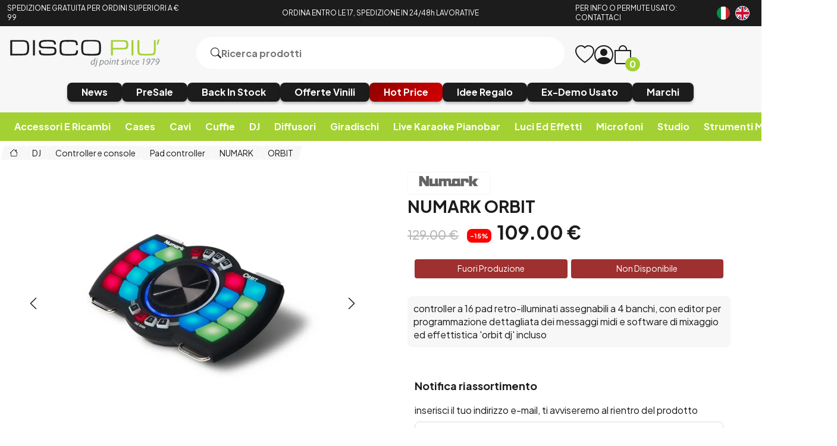

--- FILE ---
content_type: text/html; charset=utf-8
request_url: https://www.discopiu.com/it/pad-controller/numark-orbit-p1229
body_size: 34985
content:


<!DOCTYPE html>
<html lang="it">
<head>
    <title> Vendita online Attrezzatura per Deejay Mixer Cuffie Microfoni Consolle per DJ </title><meta name="description" content="Vendita online attrezzature DJ Producer Home Studio. Disco Più Rimini acquisti Mixer Cuffie Microfoni Consolle Diffusori musica in vinile e strumenti DeeJay." /><meta name="keywords" content="" /><meta name="author" content="Copyright (c) by Disco Più S.r.l." /><meta name="copyright" content="Copyright (c) by Disco Più S.r.l." /><title> ORBIT Pad controller - Vendita online Attrezzatura per Deejay Mixer Cuffie Microfoni Consolle per DJ </title><meta http-equiv="content-language" content="it">
	<meta name="description" content="'orbit' è un midi controller wireless dotato di 16 pad retro-illuminati articolati su 4 banchi (per un totale di 64 pad) organizzati in un layout a due deck (8 per lato) - al centro dei pad troviamo una wheel con superficie in alluminio, assegnabile mediante 4 tasti selezione al controllo di altrettanti potenziometri virtuali - disponibile anche un accelerometro operante sui due assi x e y, attivabile mediante due tasti dedicati ed utile per gestire due distinti parametri midi muovendo semplicemente il prodotto nello spazio - l’interfacciamento senza fili con il tuo computer (mac o pc) avviene grazie ad una pennetta usb (dongle) in dotazione - sicuramente 'orbit' rappresenta un nuovo concetto di midi controller wireless per l’uso dal vivo e in studio di registrazione perché può essere utilizzato con o senza fili, inoltre può essere tenuto in mano, appoggiato sulla consolle, indossato utilizzando la cinghia applicabile facilmente al prodotto per posizionarlo sul polso, alla cintura, oppure con i due ganci che consentono tramite gli appositi lacci di applicarlo al collo - può essere collegato al computer via usb, oppure usato wireless mediante il collegamento a bassissima latenza (2.4 ghz - rf) con circa 8 ore di autonomia, grazie ad una batteria completamente ricaricabile via usb in solo 2 ore - grazie alla trasmissione di messaggi midi, permette di controllare universalmente tutti i software audio/midi più diffusi, da quelli di mixaggio per dj a quelli utili in studio di registrazione, dai software video ai sistemi di illuminazione e pirotecnici per club ed eventi live - da ableton live a traktor, da serato dj a virtual dj, da cubase a logic, da pro tools a fruity loops, da modul8 ad arkaos, ecc. - in dotazione vengono forniti un software di mixaggio ed effettistica (il numark 'orbit dj') e un editor per configurare nel dettaglio (e a proprio piacimento) tutti i messaggi midi trasmissibili dai controlli presenti nello strumento. a seguire ne elenchiamo le principali caratteristiche:  - midi controller wireless 2,4ghz (rf) (max 30 metri) - 16 pad retro-illuminati assegnabili a 4 banchi (64 pad) - wheel operante su 4 distinti parametri selezionabili - accelerometro x/y per il controllo di due parametri - batteria al litio integrata per un’autonomia di circa 8 ore (ricaricabile via usb in circa 2 ore) - editor per programmazione dettagliata dei messaggi midi - software di mixaggio ed effettistica 'orbit dj' (incluso) - indossabile al polso, come cintura o al collo - dimensioni (mm): 180 x 100 x 23  - peso: 317 grammi  p.s. - il distributore e il rivenditore non sono responsabili del supporto tecnico, commerciale e dell’installazione dei prodotti software di terze parti - per ottenere supporto per i software occorre consultare il manuale del software utilizzato, oppure contattare il produttore del software stesso. si precisa che l'editor software, il software 'orbit dj' e le mappature sono scaricabili da sito www.numark.com/ozone" >
	<meta name="robots" content="index,follow" >
	<meta property="og:type" content="product" >
	<meta name="prefix" content="https://www.discopiu.com/it/pad-controller/numark-orbit-p1229" >
	<meta property="og:title" content=" ORBIT Pad controller - Vendita online Attrezzatura per Deejay Mixer Cuffie Microfoni Consolle per DJ " >
	<meta property="og:description" content="'orbit' è un midi controller wireless dotato di 16 pad retro-illuminati articolati su 4 banchi (per un totale di 64 pad) organizzati in un layout a due deck (8 per lato) - al centro dei pad troviamo una wheel con superficie in alluminio, assegnabile mediante 4 tasti selezione al controllo di altrettanti potenziometri virtuali - disponibile anche un accelerometro operante sui due assi x e y, attivabile mediante due tasti dedicati ed utile per gestire due distinti parametri midi muovendo semplicemente il prodotto nello spazio - l’interfacciamento senza fili con il tuo computer (mac o pc) avviene grazie ad una pennetta usb (dongle) in dotazione - sicuramente 'orbit' rappresenta un nuovo concetto di midi controller wireless per l’uso dal vivo e in studio di registrazione perché può essere utilizzato con o senza fili, inoltre può essere tenuto in mano, appoggiato sulla consolle, indossato utilizzando la cinghia applicabile facilmente al prodotto per posizionarlo sul polso, alla cintura, oppure con i due ganci che consentono tramite gli appositi lacci di applicarlo al collo - può essere collegato al computer via usb, oppure usato wireless mediante il collegamento a bassissima latenza (2.4 ghz - rf) con circa 8 ore di autonomia, grazie ad una batteria completamente ricaricabile via usb in solo 2 ore - grazie alla trasmissione di messaggi midi, permette di controllare universalmente tutti i software audio/midi più diffusi, da quelli di mixaggio per dj a quelli utili in studio di registrazione, dai software video ai sistemi di illuminazione e pirotecnici per club ed eventi live - da ableton live a traktor, da serato dj a virtual dj, da cubase a logic, da pro tools a fruity loops, da modul8 ad arkaos, ecc. - in dotazione vengono forniti un software di mixaggio ed effettistica (il numark 'orbit dj') e un editor per configurare nel dettaglio (e a proprio piacimento) tutti i messaggi midi trasmissibili dai controlli presenti nello strumento. a seguire ne elenchiamo le principali caratteristiche:  - midi controller wireless 2,4ghz (rf) (max 30 metri) - 16 pad retro-illuminati assegnabili a 4 banchi (64 pad) - wheel operante su 4 distinti parametri selezionabili - accelerometro x/y per il controllo di due parametri - batteria al litio integrata per un’autonomia di circa 8 ore (ricaricabile via usb in circa 2 ore) - editor per programmazione dettagliata dei messaggi midi - software di mixaggio ed effettistica 'orbit dj' (incluso) - indossabile al polso, come cintura o al collo - dimensioni (mm): 180 x 100 x 23  - peso: 317 grammi  p.s. - il distributore e il rivenditore non sono responsabili del supporto tecnico, commerciale e dell’installazione dei prodotti software di terze parti - per ottenere supporto per i software occorre consultare il manuale del software utilizzato, oppure contattare il produttore del software stesso. si precisa che l'editor software, il software 'orbit dj' e le mappature sono scaricabili da sito www.numark.com/ozone" >
	<meta property="og:url" content="https://www.discopiu.com/it/pad-controller/numark-orbit-p1229" >
	<meta property="og:image" content="https://media.discopiu.com/img/2013/12/16/1791-large-numark-orbit.webp" >
	<meta property="og:image:type" content="image/jpeg" >
	<meta property="og:image:alt" content=" ORBIT Pad controller - Vendita online Attrezzatura per Deejay Mixer Cuffie Microfoni Consolle per DJ " >
	
    <meta charset="UTF-8">
<meta http-equiv="X-UA-Compatible" content="IE=edge">
<meta name="viewport" content="width=device-width, initial-scale=1.0">
<meta name="author" content="Nicola Paesini" />
<meta name="copyright" content="Copyright (c) by Disco Più S.r.l." />
<meta name="google-site-verification" content="s0NUQM-CTYXLClitNSivpp-q7UzEoDvm14r64tOh2Y0" />

<title>Vendita online Attrezzatura per Deejay Mixer Cuffie Microfoni Consolle per DJ</title>
<meta name="description" content="Vendita online attrezzature DJ Producer Home Studio. Disco Più Rimini acquisti Mixer Cuffie Microfoni Consolle Diffusori musica in vinile e strumenti DeeJay." />
<meta property="og:title" content="Vendita online Attrezzatura per Deejay Mixer Cuffie Microfoni Consolle per DJ" />
<meta property="og:description" content="Vendita online attrezzature DJ Producer Home Studio. Disco Più Rimini acquisti Mixer Cuffie Microfoni Consolle Diffusori musica in vinile e strumenti DeeJay." />
<meta property="og:url" content="https://www.discopiu.com/" />
<meta property="og:site_name" content="Disco Più" />
<meta property="og:type" content="website" />
<meta content="index,follow" name="robots" property="">

<link rel="preconnect" href="https://fonts.googleapis.com">
<link rel="preconnect" href="https://fonts.gstatic.com" crossorigin>
<link href="https://fonts.googleapis.com/css2?family=Plus+Jakarta+Sans:ital,wght@0,200;0,300;0,400;0,500;0,600;0,700;0,800;1,200;1,300;1,400;1,500;1,600;1,700;1,800&display=swap" rel="stylesheet">
<link href="https://www.discopiu.com/css/base.css?ver=639041509202088025" rel="stylesheet">
<link href="https://www.discopiu.com/css/style.css?ver=639041509202088025" rel="stylesheet">
<link href="https://cdn.jsdelivr.net/npm/bootstrap-icons@1.9.1/font/bootstrap-icons.css" rel="stylesheet">

<script src="https://code.jquery.com/jquery-3.6.0.min.js" integrity="sha256-/xUj+3OJU5yExlq6GSYGSHk7tPXikynS7ogEvDej/m4=" crossorigin="anonymous" type="9eb14ab52718b55cba0a15ca-text/javascript"></script>
<script src="https://cdn.jsdelivr.net/npm/jquery-validation@1.19.5/dist/jquery.validate.min.js" type="9eb14ab52718b55cba0a15ca-text/javascript"></script>
<script src="https://www.discopiu.com/js/master.js?ver=639041509202088025" type="9eb14ab52718b55cba0a15ca-text/javascript"></script>
<script src="https://www.discopiu.com/js/navigation.js?ver=639041509202088025" type="9eb14ab52718b55cba0a15ca-text/javascript"></script>

<script src="https://www.discopiu.com/js/owl.carousel.min.js" type="9eb14ab52718b55cba0a15ca-text/javascript"></script>
<link href="https://www.discopiu.com/css/owl.carousel.min.css" rel="stylesheet">

<link rel="apple-touch-icon" sizes="180x180" href="https://www.discopiu.com/favicon/apple-touch-icon.png">
<link rel="icon" type="image/png" sizes="32x32" href="https://www.discopiu.com/favicon/favicon-32x32.png">
<link rel="icon" type="image/png" sizes="16x16" href="https://www.discopiu.com/favicon/favicon-16x16.png">
<link rel="manifest" href="https://www.discopiu.com/favicon/site.webmanifest">

<script type="9eb14ab52718b55cba0a15ca-text/javascript">
    var order_product = "order_by_relevance";
    var search_availability_default = 5;
    var cur_lang = "it";
    var websiteurl = "https://www.discopiu.com/";
    var paypal_client_id = "Ac4OkTol752PwvnM7Y7J-p0KTYR4JstLPT6m6PjjBN74Yd4i28L5g2tHWZLSY54njqtPZRoONRU0SzHB";
    var amazon_merchantId = "AMXZSQN4QF7TJ";
    var amazon_publicKeyId = "AFSB5N7WKT2RTRMYZYJ4ZXMS";
    var google_recaptcha_key = "6LceDxIeAAAAADqTsFzf7yBiPjUuPyC1ZVvAPlpz";
    const DOMAIN = "https://www.discopiu.com/";
    var free_shipping = 99.01;
    var step_products_search = 20;
    function changeLanguage(newLanguageCode) {
        window.location = window.location.href.replace(websiteurl + cur_lang, websiteurl + newLanguageCode);
    }
    const GA4 = "G-VNQVPZ3RC9";
    const GADS = "AW-988911159";
    const GADS_ATC_BEGIN_CHECKOUT = "JofxCK7pwuoYELesxtcD"; //Add to cart label
    const GADS_ATC = "qZIlCKvpwuoYELesxtcD"; //Add to cart label
    const GADS_P = "aSxpCPfaufkCELesxtcD"; //Purchase label
    const PIXEL = "1030668744175259";
    var klarnaToken = null;
    var klarnaTmpData = null;
</script>
<script src="https://www.discopiu.com/template/global_language_translations.js?ver=639041509202088025" type="9eb14ab52718b55cba0a15ca-text/javascript"></script>
<script src="https://www.discopiu.com/js/global_functions.js?ver=639041509202088025" type="9eb14ab52718b55cba0a15ca-text/javascript"></script>
<!-- Google tag (gtag.js) -->
<script async src="https://www.googletagmanager.com/gtag/js?id=AW-988911159" type="9eb14ab52718b55cba0a15ca-text/javascript"></script>
<script type="9eb14ab52718b55cba0a15ca-text/javascript">
/*
    window.dataLayer = window.dataLayer || [];
    function gtag() { dataLayer.push(arguments); }
    gtag('js', new Date());
    gtag('config', GA4);
    gtag('config', GADS);
    $("#gdprBanner").remove();
*/
</script>

<!-- START Inserimento script per Google tag manager - Easymedia -->
<!-- Google Tag Manager -->
<script type="9eb14ab52718b55cba0a15ca-text/javascript">(function(w,d,s,l,i){w[l]=w[l]||[];w[l].push({'gtm.start':
new Date().getTime(),event:'gtm.js'});var f=d.getElementsByTagName(s)[0],
j=d.createElement(s),dl=l!='dataLayer'?'&l='+l:'';j.async=true;j.src=
'https://www.googletagmanager.com/gtm.js?id='+i+dl;f.parentNode.insertBefore(j,f);
})(window,document,'script','dataLayer','GTM-KCSR5S');</script>
<!-- End Google Tag Manager -->
<!-- END Inserimento script per Google tag manager - Easymedia -->

<!-- Facebook Pixel Code -->
<script type="9eb14ab52718b55cba0a15ca-text/javascript">
/*	
    !function (f, b, e, v, n, t, s) {
        if (f.fbq) return; n = f.fbq = function () {
            n.callMethod ?
            n.callMethod.apply(n, arguments) : n.queue.push(arguments)
        };
        if (!f._fbq) f._fbq = n; n.push = n; n.loaded = !0; n.version = '2.0';
        n.queue = []; t = b.createElement(e); t.async = !0;
        t.src = v; s = b.getElementsByTagName(e)[0];
        s.parentNode.insertBefore(t, s)
    }(window, document, 'script',
        'https://connect.facebook.net/en_US/fbevents.js');
    fbq('init', PIXEL);
    fbq('track', 'PageView');
*/
</script>


    <script type="application/ld&#x2B;json">
        [{ "@context":"https://schema.org/", "@type":"Product" , "name":" ORBIT","image":["https://media.discopiu.com/img/2013/12/16/1791-large-numark-orbit.webp","https://media.discopiu.com/img/2013/12/16/1790-large-numark-orbit.webp","https://media.discopiu.com/img/2013/12/16/1792-large-numark-orbit.webp"],"description":"\u0027orbit\u0027 \u00E8 un midi controller wireless dotato di 16 pad retro-illuminati articolati su 4 banchi (per un totale di 64 pad) organizzati in un layout a due deck (8 per lato) - al centro dei pad troviamo una wheel con superficie in alluminio, assegnabile mediante 4 tasti selezione al controllo di altrettanti potenziometri virtuali - disponibile anche un accelerometro operante sui due assi x e y, attivabile mediante due tasti dedicati ed utile per gestire due distinti parametri midi muovendo semplicemente il prodotto nello spazio - l\u2019interfacciamento senza fili con il tuo computer (mac o pc) avviene grazie ad una pennetta usb (dongle) in dotazione - sicuramente \u0027orbit\u0027 rappresenta un nuovo concetto di midi controller wireless per l\u2019uso dal vivo e in studio di registrazione perch\u00E9 pu\u00F2 essere utilizzato con o senza fili, inoltre pu\u00F2 essere tenuto in mano, appoggiato sulla consolle, indossato utilizzando la cinghia applicabile facilmente al prodotto per posizionarlo sul polso, alla cintura, oppure con i due ganci che consentono tramite gli appositi lacci di applicarlo al collo - pu\u00F2 essere collegato al computer via usb, oppure usato wireless mediante il collegamento a bassissima latenza (2.4 ghz - rf) con circa 8 ore di autonomia, grazie ad una batteria completamente ricaricabile via usb in solo 2 ore - grazie alla trasmissione di messaggi midi, permette di controllare universalmente tutti i software audio/midi pi\u00F9 diffusi, da quelli di mixaggio per dj a quelli utili in studio di registrazione, dai software video ai sistemi di illuminazione e pirotecnici per club ed eventi live - da ableton live a traktor, da serato dj a virtual dj, da cubase a logic, da pro tools a fruity loops, da modul8 ad arkaos, ecc. - in dotazione vengono forniti un software di mixaggio ed effettistica (il numark \u0027orbit dj\u0027) e un editor per configurare nel dettaglio (e a proprio piacimento) tutti i messaggi midi trasmissibili dai controlli presenti nello strumento. a seguire ne elenchiamo le principali caratteristiche:  - midi controller wireless 2,4ghz (rf) (max 30 metri) - 16 pad retro-illuminati assegnabili a 4 banchi (64 pad) - wheel operante su 4 distinti parametri selezionabili - accelerometro x/y per il controllo di due parametri - batteria al litio integrata per un\u2019autonomia di circa 8 ore (ricaricabile via usb in circa 2 ore) - editor per programmazione dettagliata dei messaggi midi - software di mixaggio ed effettistica \u0027orbit dj\u0027 (incluso) - indossabile al polso, come cintura o al collo - dimensioni (mm): 180 x 100 x 23  - peso: 317 grammi  p.s. - il distributore e il rivenditore non sono responsabili del supporto tecnico, commerciale e dell\u2019installazione dei prodotti software di terze parti - per ottenere supporto per i software occorre consultare il manuale del software utilizzato, oppure contattare il produttore del software stesso. si precisa che l\u0027editor software, il software \u0027orbit dj\u0027 e le mappature sono scaricabili da sito www.numark.com/ozone","review":"","mpn":"0676762194013","ean":"0676762194013","upc":"676762194013","sku":"1070017025","brand":{"name":"NUMARK","image":"https://media.discopiu.com/image/brands/13.jpg","url":"https://www.discopiu.com/it/numark/b13"},"offers":{"type":"Offer","priceCurrency":"EUR","price":"109","url":"https://www.discopiu.com/it/pad-controller/numark-orbit-p1229","priceValidUntil":"2026-07-17","itemCondition":"NewCondition","availability":"http://schema.org/OutOfStock","seller":{"type":"Organization","name":"DiscoPiu"}} },{ "@context":"https://schema.org/", "@type":"BreadcrumbList" , "itemListElement":[{"type":"ListItem","position":1,"name":"Home","item":"https://www.discopiu.com/it/"},{"type":"ListItem","position":2,"name":"DJ","item":"https://www.discopiu.com/it/dj/c268"},{"type":"ListItem","position":3,"name":"Controller e console","item":"https://www.discopiu.com/it/controller-e-console/c343"},{"type":"ListItem","position":4,"name":"Pad controller","item":"https://www.discopiu.com/it/pad-controller/c346"},{"type":"ListItem","position":5,"name":"NUMARK","item":"https://www.discopiu.com/it/numark/b13"},{"type":"ListItem","position":6,"name":" ORBIT","item":"https://www.discopiu.com/it/pad-controller/numark-orbit-p1229"}] },{ "@context":"https://schema.org/", "@type":"Brand" , "name":"NUMARK","image":"https://media.discopiu.com/image/brands/13.jpg","url":"https://www.discopiu.com/it/numark/b13" }]
    </script>
</head>
<body class="" data-area="product" data-current-lang="it" data-id="1229" data-parameters="">
    <div id="loader"><i class="bi bi-arrow-repeat"></i></div>
<div class="notification">
    <div id="notification">Allert</div>
</div>
<!-- SALE BANNER -->
<!-- <a class="sale_header" href="#">
    <img src="https://www.discopiu.com/img/test_categorie.jpg" alt="">
</a> -->
<!-- <a class="sale_header" href="https://www.discopiu.com/it/cyber-week/c815">Non perdere l'occasione di scoprire e approfittare delle migliori promozioni HOT PRICE</a>. -->
<!-- END SALE BANNER  -->

<!-- START Inserimento noscript per Google tag manager - Easymedia -->
<!-- Google Tag Manager (noscript) -->
<noscript><iframe src="https://www.googletagmanager.com/ns.html?id=GTM-KCSR5S"
height="0" width="0" style="display:none;visibility:hidden"></iframe></noscript>
<!-- End Google Tag Manager (noscript) -->
<!-- END Inserimento noscript per Google tag manager - Easymedia -->

<header>
    <div class="header_top">
        <div class="grid">
            <a href="https://www.discopiu.com/it/pagamenti-spedizioni/p17" class="col-lg-3 col-md-3 col-sm-4 header_top_left">
                <p>SPEDIZIONE GRATUITA PER ORDINI SUPERIORI A € 99</p>
            </a>
            <a class="col-lg-6 col-md-6 col-sm-8 col-xs-8 header_top_center">
                <p>ORDINA ENTRO LE 17, SPEDIZIONE IN 24/48h LAVORATIVE</p>
            </a>
            <a title="Contatti ed orari di apertura ed operatività" href="https://www.discopiu.com/it/contattaci/p2"
                class="col-lg-2 col-md-2 col-sm-4 header_top_contact">
                <p>PER INFO O PERMUTE USATO: CONTATTACI</p>
            </a>
            <div class="col-lg-1 col-md-1 col-sm-4 col-xs-4 header_top_rigth">
                <a href="javascript:;" onclick="if (!window.__cfRLUnblockHandlers) return false; changeLanguage('it')" data-cf-modified-9eb14ab52718b55cba0a15ca-=""><img src="https://www.discopiu.com/img/Italiano.png" alt="Italiano"></a><a href="javascript:;" onclick="if (!window.__cfRLUnblockHandlers) return false; changeLanguage('en')" data-cf-modified-9eb14ab52718b55cba0a15ca-=""><img src="https://www.discopiu.com/img/English.png" alt="English"></a>
            </div>
        </div>
    </div>
    <div class="header_body">
        <div class="grid">
            <div class="col-lg-3 col-md-3 col-xs-6">
                <a href="https://www.discopiu.com/it/" class="heder_body_logo"><img src="https://www.discopiu.com/img/svg/logo.svg"
                        alt="Vendita online Attrezzatura per Deejay Mixer Cuffie Microfoni Consolle per DJ"></a>
            </div>
            <div class="col-lg-6 col-md-6  col-xs-10">
                <form class="heder_body_search" method="get" data-load="false">
                    <button type="submit"><i class="bi bi-search"></i></button>
                    <input type="text" id="search" name="search_string" placeholder="Ricerca prodotti">
                    <div class="search_results"></div>
                </form>
            </div>
            <div class="col-xs-2 heder_body_mobile">
                <a class="heder_body_btn">
                    <i class="bi bi-list"></i>
                </a>
            </div>
            <div class="col-lg-3 col-md-3  col-xs-6 heder_body_icon transition">
                <a title="Wishlist" href="/it/mypanel/?page=wishlist" class="heder_body_wish"><i
                        class="bi bi-heart"></i></a>
                <a class="heder_body_user" href="/it/mypanel/"><i class="bi bi-person-circle"></i></a>
                <a title="Carrello" href="/it/cart/" class="heder_body_cart"><i
                        class="bi bi-bag"></i><span class="gg_cart_qty">0</span></a>
                        <p id="utente_nome" class="utente_nome"></p>
            </div>
            <div class="col-xs-12 ">
                <div class="flex heder_body_button">
                    <!-- <a href="/it/media/c902?sorting=order_date_desc">
                        <h6>Vinili/CD</h6>
                    </a> -->
                    <a href="/it/news/c907?availability=1&sorting=order_date_desc">
                        <h6>News</h6>
                    </a>
                    <a href="/it/presale-preorder/c888?availability=4&sorting=order_default">
                        <h6>PreSale</h6>
                    </a>
                    <a href="/it/back-in-stock/c908?availability=1&sorting=order_date_desc">
                        <h6>Back In Stock</h6>
                    </a>
                    <a href="/it/vinili-in-offerta/c964?availability=1&sorting=order_date_desc">
                        <h6>Offerte Vinili</h6>
                    </a>
                    <!-- <a href="/it/record-store-day/c768">
                        <h6>Record Store Day</h6>
                    </a> 
                    <a href="/it/hard-to-find/c769?sorting=order_date_desc">
                        <h6>Hard To Find</h6>
                    </a>-->
                    <a href="/it/hot-price/c815" class="heder_body_black">
                        <h6>Hot Price</h6>
                    </a>
                    <a href="/it/idee-regalo/c684">
                        <h6>Idee Regalo</h6>
                    </a>
                    <!--<a href="/it/novita/c651" class="heder_body_accent">
                        <h6>Offerte E Promozioni</h6>
                    </a> -->
                    <a href="/it/ex-demo-usato/c616">
                        <h6>Ex-Demo Usato</h6>
                    </a>
                    <a href="/it/marchi/p1">
                        <h6>Marchi</h6>
                    </a>
                </div>
            </div>
        </div>
    </div>
    <!-- Drawer MOBILE-->
<div class="drawer_mobile">
    <div class="close_modal">
        <div class="flags">
            <a href="javascript:;" onclick="if (!window.__cfRLUnblockHandlers) return false; changeLanguage('it')" data-cf-modified-9eb14ab52718b55cba0a15ca-=""><img src="https://www.discopiu.com/img/Italiano.png" alt="Italiano"></a><a href="javascript:;" onclick="if (!window.__cfRLUnblockHandlers) return false; changeLanguage('en')" data-cf-modified-9eb14ab52718b55cba0a15ca-=""><img src="https://www.discopiu.com/img/English.png" alt="English"></a>
        </div>
        <i class="bi bi-x-circle"></i>
    </div>
    <div class="mobile_menu_accordion_overflow">
        
        <div class="mobile_menu_accordion_container">
    <div class="mobile_menu_accordion_1 mobile_menu_accordion_title" id="340">
        <h3>Accessori e ricambi</h3>
        <i class="bi bi-caret-down-fill"></i>
    </div>
    <div class="mobile_menu_accordion_content accordion_content">
       <div>
    <a title="Accessori e ricambi" href="https://www.discopiu.com/it/accessori-e-ricambi/c340" itemprop="category">Accessori e ricambi</a>
    <a href="https://www.discopiu.com/it/aste-supporti-leggii/c442" itemprop="category">Aste supporti leggii</a>
<div class="mobile_level_2">
    <div>
	<a title="Accessori per leggii" href="https://www.discopiu.com/it/accessori-per-leggii/c748" itemprop="category">Accessori per leggii</a><a title="Accessori per supporti ed aste" href="https://www.discopiu.com/it/accessori-per-supporti-ed-aste/c917" itemprop="category">Accessori per supporti ed aste</a><a title="Aste per casse acustiche" href="https://www.discopiu.com/it/aste-per-casse-acustiche/c674" itemprop="category">Aste per casse acustiche</a><a title="Aste per microfono" href="https://www.discopiu.com/it/aste-per-microfono/c688" itemprop="category">Aste per microfono</a><a title="Cavalletti per tastiere" href="https://www.discopiu.com/it/cavalletti-per-tastiere/c624" itemprop="category">Cavalletti per tastiere</a><a title="Flange per montaggio a rack" href="https://www.discopiu.com/it/flange-per-montaggio-a-rack/c820" itemprop="category">Flange per montaggio a rack</a><a title="Leggii" href="https://www.discopiu.com/it/leggii/c687" itemprop="category">Leggii</a><a title="Sgabelli e panche" href="https://www.discopiu.com/it/sgabelli-e-panche/c626" itemprop="category">Sgabelli e panche</a><a title="Sostegni a parete" href="https://www.discopiu.com/it/sostegni-a-parete/c779" itemprop="category">Sostegni a parete</a><a title="Strutture palchi e americane" href="https://www.discopiu.com/it/strutture-palchi-e-americane/c900" itemprop="category">Strutture palchi e americane</a><a title="Supporti per amplificatori" href="https://www.discopiu.com/it/supporti-per-amplificatori/c667" itemprop="category">Supporti per amplificatori</a><a title="Supporti per chitarra e basso" href="https://www.discopiu.com/it/supporti-per-chitarra-e-basso/c627" itemprop="category">Supporti per chitarra e basso</a><a title="Supporti per controller e consolles" href="https://www.discopiu.com/it/supporti-per-controller-e-consolles/c623" itemprop="category">Supporti per controller e consolles</a><a title="Supporti per cuffie" href="https://www.discopiu.com/it/supporti-per-cuffie/c883" itemprop="category">Supporti per cuffie</a><a title="Supporti per laptop e computer" href="https://www.discopiu.com/it/supporti-per-laptop-e-computer/c625" itemprop="category">Supporti per laptop e computer</a><a title="Supporti per lettori cd e media player" href="https://www.discopiu.com/it/supporti-per-lettori-cd-e-media-player/c811" itemprop="category">Supporti per lettori cd e media player</a><a title="Supporti per moduli e campionatori" href="https://www.discopiu.com/it/supporti-per-moduli-e-campionatori/c892" itemprop="category">Supporti per moduli e campionatori</a><a title="Supporti per monitor studio" href="https://www.discopiu.com/it/supporti-per-monitor-studio/c753" itemprop="category">Supporti per monitor studio</a><a title="Supporti per tablet e smartphones" href="https://www.discopiu.com/it/supporti-per-tablet-e-smartphones/c621" itemprop="category">Supporti per tablet e smartphones</a><a title="Stands per luci" href="https://www.discopiu.com/it/stands-per-luci/c622" itemprop="category">Stands per luci</a>
</div>
</div>
<a href="https://www.discopiu.com/it/accessori-per-diffusori/c770" itemprop="category">Accessori per diffusori</a>
<div class="mobile_level_2">
    
</div>
<a href="https://www.discopiu.com/it/accessori-per-mixer/c830" itemprop="category">Accessori per mixer</a>
<div class="mobile_level_2">
    
</div>
<a href="https://www.discopiu.com/it/accessori-strumenti/c561" itemprop="category">Accessori strumenti</a>
<div class="mobile_level_2">
    <div>
	<a title="Accordatori" href="https://www.discopiu.com/it/accordatori/c583" itemprop="category">Accordatori</a><a title="Capotasti" href="https://www.discopiu.com/it/capotasti/c825" itemprop="category">Capotasti</a><a title="Corde per chitarra basso ukulele" href="https://www.discopiu.com/it/corde-per-chitarra-basso-ukulele/c774" itemprop="category">Corde per chitarra basso ukulele</a><a title="Metronomi" href="https://www.discopiu.com/it/metronomi/c822" itemprop="category">Metronomi</a><a title="Pedali di controllo continui" href="https://www.discopiu.com/it/pedali-di-controllo-continui/c581" itemprop="category">Pedali di controllo continui</a><a title="Pedali on-off" href="https://www.discopiu.com/it/pedali-on-off/c580" itemprop="category">Pedali on-off</a><a title="Pedali sustain" href="https://www.discopiu.com/it/pedali-sustain/c579" itemprop="category">Pedali sustain</a><a title="Plettri" href="https://www.discopiu.com/it/plettri/c582" itemprop="category">Plettri</a>
</div>
</div>
<a href="https://www.discopiu.com/it/accessori-per-telefonia/c652" itemprop="category">Accessori per telefonia</a>
<div class="mobile_level_2">
    <div>
	<a title="Interfacce smarphone e tablet" href="https://www.discopiu.com/it/interfacce-smarphone-e-tablet/c771" itemprop="category">Interfacce smarphone e tablet</a>
</div>
</div>
<a href="https://www.discopiu.com/it/alimentazione/c639" itemprop="category">Alimentazione</a>
<div class="mobile_level_2">
    <div>
	<a title="Distributori stabilizzatori rete" href="https://www.discopiu.com/it/distributori-stabilizzatori-rete/c729" itemprop="category">Distributori stabilizzatori rete</a><a title="Alimentatori phantom" href="https://www.discopiu.com/it/alimentatori-phantom/c649" itemprop="category">Alimentatori phantom</a><a title="Alimentatori di ricambio" href="https://www.discopiu.com/it/alimentatori-di-ricambio/c809" itemprop="category">Alimentatori di ricambio</a><a title="Spine - ciabatte - riduzioni" href="https://www.discopiu.com/it/spine-ciabatte-riduzioni/c808" itemprop="category">Spine - ciabatte - riduzioni</a>
</div>
</div>
<a href="https://www.discopiu.com/it/carrelli/c819" itemprop="category">Carrelli</a>
<div class="mobile_level_2">
    
</div>
<a href="https://www.discopiu.com/it/copertine-interne-esterne-vinili/c920" itemprop="category">Copertine interne esterne vinili</a>
<div class="mobile_level_2">
    
</div>
<a href="https://www.discopiu.com/it/estensioni-di-garanzia/c926" itemprop="category">Estensioni di garanzia</a>
<div class="mobile_level_2">
    
</div>
<a href="https://www.discopiu.com/it/filtri-anti-pop/c961" itemprop="category">Filtri anti-pop</a>
<div class="mobile_level_2">
    
</div>
<a href="https://www.discopiu.com/it/gadget-e-merchandising/c927" itemprop="category">Gadget e merchandising</a>
<div class="mobile_level_2">
    
</div>
<a href="https://www.discopiu.com/it/elettronica-varia/c754" itemprop="category">Elettronica varia</a>
<div class="mobile_level_2">
    
</div>
<a href="https://www.discopiu.com/it/kit-di-accessori-opzionali/c843" itemprop="category">Kit di accessori opzionali</a>
<div class="mobile_level_2">
    
</div>
<a href="https://www.discopiu.com/it/libri/c823" itemprop="category">Libri</a>
<div class="mobile_level_2">
    
</div>
<a href="https://www.discopiu.com/it/luci-led-per-leggii-e-mixer/c749" itemprop="category">Luci led per leggii e mixer</a>
<div class="mobile_level_2">
    
</div>
<a href="https://www.discopiu.com/it/parti-di-ricambio/c935" itemprop="category">Parti di ricambio</a>
<div class="mobile_level_2">
    
</div>
<a href="https://www.discopiu.com/it/ricambi-per-cuffie/c559" itemprop="category">Ricambi per cuffie</a>
<div class="mobile_level_2">
    <div>
	<a title="Archetti di ricambio per cuffie" href="https://www.discopiu.com/it/archetti-di-ricambio-per-cuffie/c573" itemprop="category">Archetti di ricambio per cuffie</a><a title="Cavi di ricambio per cuffie" href="https://www.discopiu.com/it/cavi-di-ricambio-per-cuffie/c575" itemprop="category">Cavi di ricambio per cuffie</a><a title="Padiglioni di ricambio per cuffie" href="https://www.discopiu.com/it/padiglioni-di-ricambio-per-cuffie/c574" itemprop="category">Padiglioni di ricambio per cuffie</a>
</div>
</div>
<a href="https://www.discopiu.com/it/ricambi-per-microfoni/c648" itemprop="category">Ricambi per microfoni</a>
<div class="mobile_level_2">
    
</div>
<a href="https://www.discopiu.com/it/ricevitori-e-trasmettitori/c758" itemprop="category">Ricevitori e trasmettitori</a>
<div class="mobile_level_2">
    
</div>
<a href="https://www.discopiu.com/it/riviste/c562" itemprop="category">Riviste</a>
<div class="mobile_level_2">
    
</div>
<a href="https://www.discopiu.com/it/supporti-per-microfono/c560" itemprop="category">Supporti per microfono</a>
<div class="mobile_level_2">
    <div>
	<a title="Pinze microfono" href="https://www.discopiu.com/it/pinze-microfono/c576" itemprop="category">Pinze microfono</a><a title="Supporti anti vibrazioni a ragno" href="https://www.discopiu.com/it/supporti-anti-vibrazioni-a-ragno/c577" itemprop="category">Supporti anti vibrazioni a ragno</a><a title="Supporti per microfoni palmari gelato" href="https://www.discopiu.com/it/supporti-per-microfoni-palmari-gelato/c578" itemprop="category">Supporti per microfoni palmari gelato</a>
</div>
</div>
<a href="https://www.discopiu.com/it/tappi-auricolari/c806" itemprop="category">Tappi auricolari</a>
<div class="mobile_level_2">
    
</div>
<a href="https://www.discopiu.com/it/telecomandi/c885" itemprop="category">Telecomandi</a>
<div class="mobile_level_2">
    
</div>

</div>
    </div>
</div>
<script type="9eb14ab52718b55cba0a15ca-text/javascript">
    accordion('#340');
</script>
<div class="mobile_menu_accordion_container">
    <div class="mobile_menu_accordion_1 mobile_menu_accordion_title" id="338">
        <h3>Cases</h3>
        <i class="bi bi-caret-down-fill"></i>
    </div>
    <div class="mobile_menu_accordion_content accordion_content">
       <div>
    <a title="Cases" href="https://www.discopiu.com/it/cases/c338" itemprop="category">Cases</a>
    <a href="https://www.discopiu.com/it/coperchi-e-protezioni/c936" itemprop="category">Coperchi e protezioni</a>
<div class="mobile_level_2">
    <div>
	<a title="Decksaver" href="https://www.discopiu.com/it/decksaver/c481" itemprop="category">Decksaver</a><a title="Dustcover" href="https://www.discopiu.com/it/dustcover/c874" itemprop="category">Dustcover</a>
</div>
</div>
<a href="https://www.discopiu.com/it/bauletti-per-microfoni-e-cavi/c720" itemprop="category">Bauletti per microfoni e cavi</a>
<div class="mobile_level_2">
    
</div>
<a href="https://www.discopiu.com/it/borse-custodie-e-cover-per-effetti-luce/c886" itemprop="category">Borse custodie e cover per effetti luce</a>
<div class="mobile_level_2">
    
</div>
<a href="https://www.discopiu.com/it/borse-e-cover-per-casse/c489" itemprop="category">Borse e cover per casse</a>
<div class="mobile_level_2">
    
</div>
<a href="https://www.discopiu.com/it/case-multifunzione/c487" itemprop="category">Case multifunzione</a>
<div class="mobile_level_2">
    
</div>
<a href="https://www.discopiu.com/it/case-per-controller-e-consolles/c584" itemprop="category">Case per controller e consolles</a>
<div class="mobile_level_2">
    
</div>
<a href="https://www.discopiu.com/it/case-per-giradischi/c482" itemprop="category">Case per giradischi</a>
<div class="mobile_level_2">
    
</div>
<a href="https://www.discopiu.com/it/case-per-lettori-cd-e-media-player/c484" itemprop="category">Case per lettori cd e media player</a>
<div class="mobile_level_2">
    
</div>
<a href="https://www.discopiu.com/it/case-per-mixer/c483" itemprop="category">Case per mixer</a>
<div class="mobile_level_2">
    
</div>
<a href="https://www.discopiu.com/it/custodie-e-borse-per-supporti/c860" itemprop="category">Custodie e borse per supporti</a>
<div class="mobile_level_2">
    
</div>
<a href="https://www.discopiu.com/it/custodie-per-chiavette-usb/c752" itemprop="category">Custodie per chiavette usb</a>
<div class="mobile_level_2">
    
</div>
<a href="https://www.discopiu.com/it/custodie-per-cuffie/c586" itemprop="category">Custodie per cuffie</a>
<div class="mobile_level_2">
    
</div>
<a href="https://www.discopiu.com/it/custodie-per-schede-audio/c814" itemprop="category">Custodie per schede audio</a>
<div class="mobile_level_2">
    
</div>
<a href="https://www.discopiu.com/it/custodie-per-strumenti-musicali/c488" itemprop="category">Custodie per strumenti musicali</a>
<div class="mobile_level_2">
    <div>
	<a title="Borse e custodie per basso" href="https://www.discopiu.com/it/borse-e-custodie-per-basso/c491" itemprop="category">Borse e custodie per basso</a><a title="Borse e custodie per chitarra" href="https://www.discopiu.com/it/borse-e-custodie-per-chitarra/c492" itemprop="category">Borse e custodie per chitarra</a><a title="Borse e custodie per tastiere" href="https://www.discopiu.com/it/borse-e-custodie-per-tastiere/c490" itemprop="category">Borse e custodie per tastiere</a>
</div>
</div>
<a href="https://www.discopiu.com/it/custodie-per-testine/c731" itemprop="category">Custodie per testine</a>
<div class="mobile_level_2">
    
</div>
<a href="https://www.discopiu.com/it/custodie-semirigide/c479" itemprop="category">Custodie semirigide</a>
<div class="mobile_level_2">
    
</div>
<a href="https://www.discopiu.com/it/flightcase/c480" itemprop="category">Flightcase</a>
<div class="mobile_level_2">
    <div>
	<a title="Flight case rack 1U" href="https://www.discopiu.com/it/flight-case-rack-1u/c910" itemprop="category">Flight case rack 1U</a><a title="Flight case rack 2U" href="https://www.discopiu.com/it/flight-case-rack-2u/c802" itemprop="category">Flight case rack 2U</a><a title="Flight case rack 3U" href="https://www.discopiu.com/it/flight-case-rack-3u/c804" itemprop="category">Flight case rack 3U</a><a title="Flight case rack 4U" href="https://www.discopiu.com/it/flight-case-rack-4u/c801" itemprop="category">Flight case rack 4U</a><a title="Flight case rack 5U" href="https://www.discopiu.com/it/flight-case-rack-5u/c912" itemprop="category">Flight case rack 5U</a><a title="Flight case rack 6U" href="https://www.discopiu.com/it/flight-case-rack-6u/c803" itemprop="category">Flight case rack 6U</a><a title="Flight case rack 8U" href="https://www.discopiu.com/it/flight-case-rack-8u/c805" itemprop="category">Flight case rack 8U</a><a title="Flight case rack 10U" href="https://www.discopiu.com/it/flight-case-rack-10u/c911" itemprop="category">Flight case rack 10U</a><a title="Pannelli per rack e flightcases" href="https://www.discopiu.com/it/pannelli-per-rack-e-flightcases/c856" itemprop="category">Pannelli per rack e flightcases</a>
</div>
</div>
<a href="https://www.discopiu.com/it/trolley-e-zaini/c486" itemprop="category">Trolley e zaini</a>
<div class="mobile_level_2">
    <div>
	<a title="Trolley" href="https://www.discopiu.com/it/trolley/c494" itemprop="category">Trolley</a><a title="Zaini" href="https://www.discopiu.com/it/zaini/c495" itemprop="category">Zaini</a>
</div>
</div>

</div>
    </div>
</div>
<script type="9eb14ab52718b55cba0a15ca-text/javascript">
    accordion('#338');
</script>
<div class="mobile_menu_accordion_container">
    <div class="mobile_menu_accordion_1 mobile_menu_accordion_title" id="339">
        <h3>Cavi</h3>
        <i class="bi bi-caret-down-fill"></i>
    </div>
    <div class="mobile_menu_accordion_content accordion_content">
       <div>
    <a title="Cavi" href="https://www.discopiu.com/it/cavi/c339" itemprop="category">Cavi</a>
    <a href="https://www.discopiu.com/it/adattatori/c715" itemprop="category">Adattatori</a>
<div class="mobile_level_2">
    
</div>
<a href="https://www.discopiu.com/it/cavi-audio-rete/c826" itemprop="category">Cavi audio - rete</a>
<div class="mobile_level_2">
    
</div>
<a href="https://www.discopiu.com/it/cavi-bilanciati-xlr/c528" itemprop="category">Cavi bilanciati xlr</a>
<div class="mobile_level_2">
    
</div>
<a href="https://www.discopiu.com/it/cavi-di-potenza/c536" itemprop="category">Cavi di potenza</a>
<div class="mobile_level_2">
    
</div>
<a href="https://www.discopiu.com/it/cavi-di-ricambio-per-cuffie/c532" itemprop="category">Cavi di ricambio per cuffie</a>
<div class="mobile_level_2">
    
</div>
<a href="https://www.discopiu.com/it/cavi-dmx/c868" itemprop="category">Cavi dmx</a>
<div class="mobile_level_2">
    
</div>
<a href="https://www.discopiu.com/it/cavi-jack-bilanciati-trs/c589" itemprop="category">Cavi jack bilanciati-trs</a>
<div class="mobile_level_2">
    
</div>
<a href="https://www.discopiu.com/it/cavi-jack-strumento/c587" itemprop="category">Cavi jack strumento</a>
<div class="mobile_level_2">
    
</div>
<a href="https://www.discopiu.com/it/cavi-midi/c533" itemprop="category">Cavi midi</a>
<div class="mobile_level_2">
    
</div>
<a href="https://www.discopiu.com/it/cavi-minijack-stereo/c713" itemprop="category">Cavi minijack stereo</a>
<div class="mobile_level_2">
    
</div>
<a href="https://www.discopiu.com/it/cavi-per-pc-mp3-smartphones/c714" itemprop="category">Cavi per pc mp3 smartphones</a>
<div class="mobile_level_2">
    
</div>
<a href="https://www.discopiu.com/it/cavi-rca/c530" itemprop="category">Cavi rca</a>
<div class="mobile_level_2">
    
</div>
<a href="https://www.discopiu.com/it/cavi-rca-jack/c717" itemprop="category">Cavi rca-jack</a>
<div class="mobile_level_2">
    
</div>
<a href="https://www.discopiu.com/it/cavi-rca-minijack/c718" itemprop="category">Cavi rca-minijack</a>
<div class="mobile_level_2">
    
</div>
<a href="https://www.discopiu.com/it/cavi-rca-xlr/c719" itemprop="category">Cavi rca-xlr</a>
<div class="mobile_level_2">
    
</div>
<a href="https://www.discopiu.com/it/cavi-usb/c534" itemprop="category">Cavi usb</a>
<div class="mobile_level_2">
    
</div>
<a href="https://www.discopiu.com/it/cavi-x-jack-xlr-doppi/c590" itemprop="category">Cavi X jack_xlr doppi</a>
<div class="mobile_level_2">
    
</div>
<a href="https://www.discopiu.com/it/cavi-xlr-jack/c591" itemprop="category">Cavi xlr-jack</a>
<div class="mobile_level_2">
    
</div>
<a href="https://www.discopiu.com/it/cavi-y-e-insert/c531" itemprop="category">Cavi Y e insert</a>
<div class="mobile_level_2">
    
</div>
<a href="https://www.discopiu.com/it/ciabatte-multicore/c763" itemprop="category">Ciabatte multicore</a>
<div class="mobile_level_2">
    
</div>
<a href="https://www.discopiu.com/it/codini/c857" itemprop="category">Codini</a>
<div class="mobile_level_2">
    
</div>
<a href="https://www.discopiu.com/it/prolunghe-cavi/c716" itemprop="category">Prolunghe cavi</a>
<div class="mobile_level_2">
    
</div>
<a href="https://www.discopiu.com/it/strap-ferma-cavi/c921" itemprop="category">Strap ferma cavi</a>
<div class="mobile_level_2">
    
</div>
<a href="https://www.discopiu.com/it/tester/c922" itemprop="category">Tester</a>
<div class="mobile_level_2">
    
</div>

</div>
    </div>
</div>
<script type="9eb14ab52718b55cba0a15ca-text/javascript">
    accordion('#339');
</script>
<div class="mobile_menu_accordion_container">
    <div class="mobile_menu_accordion_1 mobile_menu_accordion_title" id="676">
        <h3>Cuffie</h3>
        <i class="bi bi-caret-down-fill"></i>
    </div>
    <div class="mobile_menu_accordion_content accordion_content">
       <div>
    <a title="Cuffie" href="https://www.discopiu.com/it/cuffie/c676" itemprop="category">Cuffie</a>
    <a href="https://www.discopiu.com/it/adattatori-per-cuffie/c761" itemprop="category">Adattatori per cuffie</a>
<div class="mobile_level_2">
    
</div>
<a href="https://www.discopiu.com/it/amplificatori-per-cuffie/c730" itemprop="category">Amplificatori per cuffie</a>
<div class="mobile_level_2">
    
</div>
<a href="https://www.discopiu.com/it/cuffie-con-remote-control/c682" itemprop="category">Cuffie con remote control</a>
<div class="mobile_level_2">
    
</div>
<a href="https://www.discopiu.com/it/cuffie-monitor-studio-live/c678" itemprop="category">Cuffie monitor studio live</a>
<div class="mobile_level_2">
    
</div>
<a href="https://www.discopiu.com/it/cuffie-multiuso/c680" itemprop="category">Cuffie multiuso</a>
<div class="mobile_level_2">
    <div>
	<a title="Auricolari" href="https://www.discopiu.com/it/auricolari/c728" itemprop="category">Auricolari</a><a title="Cuffie consumer" href="https://www.discopiu.com/it/cuffie-consumer/c947" itemprop="category">Cuffie consumer</a><a title="Cuffie Hi-Fi" href="https://www.discopiu.com/it/cuffie-hi-fi/c941" itemprop="category">Cuffie Hi-Fi</a><a title="Cuffie USB" href="https://www.discopiu.com/it/cuffie-usb/c946" itemprop="category">Cuffie USB</a>
</div>
</div>
<a href="https://www.discopiu.com/it/cuffie-per-broadcast/c870" itemprop="category">Cuffie per broadcast</a>
<div class="mobile_level_2">
    
</div>
<a href="https://www.discopiu.com/it/cuffie-per-dj/c677" itemprop="category">Cuffie per DJ</a>
<div class="mobile_level_2">
    
</div>
<a href="https://www.discopiu.com/it/cuffie-wireless/c681" itemprop="category">Cuffie wireless</a>
<div class="mobile_level_2">
    
</div>
<a href="https://www.discopiu.com/it/in-ear-monitor/c679" itemprop="category">In-ear monitor</a>
<div class="mobile_level_2">
    
</div>
<a href="https://www.discopiu.com/it/mono-cuffie-a-doccia/c683" itemprop="category">Mono cuffie a doccia</a>
<div class="mobile_level_2">
    
</div>

</div>
    </div>
</div>
<script type="9eb14ab52718b55cba0a15ca-text/javascript">
    accordion('#676');
</script>
<div class="mobile_menu_accordion_container">
    <div class="mobile_menu_accordion_1 mobile_menu_accordion_title" id="268">
        <h3>DJ</h3>
        <i class="bi bi-caret-down-fill"></i>
    </div>
    <div class="mobile_menu_accordion_content accordion_content">
       <div>
    <a title="DJ" href="https://www.discopiu.com/it/dj/c268" itemprop="category">DJ</a>
    <a href="https://www.discopiu.com/it/accessori-attrezzature-dj/c558" itemprop="category">Accessori attrezzature dj</a>
<div class="mobile_level_2">
    <div>
	<a title="Kit customizzazione" href="https://www.discopiu.com/it/kit-customizzazione/c572" itemprop="category">Kit customizzazione</a><a title="Slipmats" href="https://www.discopiu.com/it/slipmats/c570" itemprop="category">Slipmats</a>
</div>
</div>
<a href="https://www.discopiu.com/it/arredamento-e-archiviazione/c374" itemprop="category">Arredamento e archiviazione</a>
<div class="mobile_level_2">
    <div>
	<a title="Divisori per dischi" href="https://www.discopiu.com/it/divisori-per-dischi/c958" itemprop="category">Divisori per dischi</a><a title="Box e mobiletti" href="https://www.discopiu.com/it/box-e-mobiletti/c645" itemprop="category">Box e mobiletti</a>
</div>
</div>
<a href="https://www.discopiu.com/it/copertine-interne-esterne-vinili/c643" itemprop="category">Copertine interne esterne vinili</a>
<div class="mobile_level_2">
    <div>
	<a title="Buste proteggi disco" href="https://www.discopiu.com/it/buste-proteggi-disco/c953" itemprop="category">Buste proteggi disco</a><a title="Copertine esterne" href="https://www.discopiu.com/it/copertine-esterne/c955" itemprop="category">Copertine esterne</a><a title="Copertine interne" href="https://www.discopiu.com/it/copertine-interne/c954" itemprop="category">Copertine interne</a>
</div>
</div>
<a href="https://www.discopiu.com/it/chiavette-usb/c361" itemprop="category">Chiavette usb</a>
<div class="mobile_level_2">
    
</div>
<a href="https://www.discopiu.com/it/controller-e-console/c343" itemprop="category">Controller e console</a>
<div class="mobile_level_2">
    <div>
	<a title="Controller per ipad" href="https://www.discopiu.com/it/controller-per-ipad/c348" itemprop="category">Controller per ipad</a><a title="Consolle all-in-one" href="https://www.discopiu.com/it/consolle-all-in-one/c345" itemprop="category">Consolle all-in-one</a><a title="DJ controller e consolle usb" href="https://www.discopiu.com/it/dj-controller-e-consolle-usb/c828" itemprop="category">DJ controller e consolle usb</a><a title="Pad controller" href="https://www.discopiu.com/it/pad-controller/c346" itemprop="category">Pad controller</a>
</div>
</div>
<a href="https://www.discopiu.com/it/cuffie-per-dj/c363" itemprop="category">Cuffie per dj</a>
<div class="mobile_level_2">
    
</div>
<a href="https://www.discopiu.com/it/custodie-per-cd-e-vinili/c485" itemprop="category">Custodie per cd e vinili</a>
<div class="mobile_level_2">
    <div>
	<a title="Custodie per cd" href="https://www.discopiu.com/it/custodie-per-cd/c496" itemprop="category">Custodie per cd</a><a title="Custodie per vinili" href="https://www.discopiu.com/it/custodie-per-vinili/c497" itemprop="category">Custodie per vinili</a><a title="Borse per cd" href="https://www.discopiu.com/it/borse-per-cd/c751" itemprop="category">Borse per cd</a><a title="Borse per vinili" href="https://www.discopiu.com/it/borse-per-vinili/c750" itemprop="category">Borse per vinili</a>
</div>
</div>
<a href="https://www.discopiu.com/it/dirette-e-streaming/c893" itemprop="category">Dirette e streaming</a>
<div class="mobile_level_2">
    <div>
	<a title="Videocamere" href="https://www.discopiu.com/it/videocamere/c760" itemprop="category">Videocamere</a>
</div>
</div>
<a href="https://www.discopiu.com/it/dvs/c872" itemprop="category">DVS</a>
<div class="mobile_level_2">
    
</div>
<a href="https://www.discopiu.com/it/effettiere-per-dj/c963" itemprop="category">Effettiere per dj</a>
<div class="mobile_level_2">
    
</div>
<a href="https://www.discopiu.com/it/giradischi-dj/c960" itemprop="category">Giradischi DJ</a>
<div class="mobile_level_2">
    
</div>
<a href="https://www.discopiu.com/it/kit-dj/c614" itemprop="category">Kit dj</a>
<div class="mobile_level_2">
    
</div>
<a href="https://www.discopiu.com/it/lettori-cd-e-media/c354" itemprop="category">Lettori cd e media</a>
<div class="mobile_level_2">
    <div>
	<a title="CD players" href="https://www.discopiu.com/it/cd-players/c355" itemprop="category">CD players</a><a title="Media players mdj" href="https://www.discopiu.com/it/media-players-mdj/c356" itemprop="category">Media players mdj</a>
</div>
</div>
<a href="https://www.discopiu.com/it/mixer-dj/c351" itemprop="category">Mixer dj</a>
<div class="mobile_level_2">
    <div>
	<a title="Mixer dj analogici" href="https://www.discopiu.com/it/mixer-dj-analogici/c352" itemprop="category">Mixer dj analogici</a><a title="Mixer dj usb" href="https://www.discopiu.com/it/mixer-dj-usb/c353" itemprop="category">Mixer dj usb</a><a title="Mixer dj rotary" href="https://www.discopiu.com/it/mixer-dj-rotary/c948" itemprop="category">Mixer dj rotary</a>
</div>
</div>
<a href="https://www.discopiu.com/it/panni-sottodisco/c365" itemprop="category">Panni sottodisco</a>
<div class="mobile_level_2">
    
</div>
<a href="https://www.discopiu.com/it/remix-stations/c952" itemprop="category">Remix stations</a>
<div class="mobile_level_2">
    
</div>
<a href="https://www.discopiu.com/it/testine-e-puntine/c630" itemprop="category">Testine e puntine</a>
<div class="mobile_level_2">
    <div>
	<a title="Coppie testine dj con bauletto" href="https://www.discopiu.com/it/coppie-testine-dj-con-bauletto/c634" itemprop="category">Coppie testine dj con bauletto</a><a title="Puntine di ricambio dj" href="https://www.discopiu.com/it/puntine-di-ricambio-dj/c633" itemprop="category">Puntine di ricambio dj</a><a title="Testine complete per dj" href="https://www.discopiu.com/it/testine-complete-per-dj/c631" itemprop="category">Testine complete per dj</a>
</div>
</div>
<a href="https://www.discopiu.com/it/tavoli-dj-booth/c918" itemprop="category">Tavoli DJ booth</a>
<div class="mobile_level_2">
    
</div>

</div>
    </div>
</div>
<script type="9eb14ab52718b55cba0a15ca-text/javascript">
    accordion('#268');
</script>
<div class="mobile_menu_accordion_container">
    <div class="mobile_menu_accordion_1 mobile_menu_accordion_title" id="312">
        <h3>Diffusori</h3>
        <i class="bi bi-caret-down-fill"></i>
    </div>
    <div class="mobile_menu_accordion_content accordion_content">
       <div>
    <a title="Diffusori" href="https://www.discopiu.com/it/diffusori/c312" itemprop="category">Diffusori</a>
    <a href="https://www.discopiu.com/it/amplificatori-hi-fi/c859" itemprop="category">Amplificatori hi-fi</a>
<div class="mobile_level_2">
    
</div>
<a href="https://www.discopiu.com/it/amplificatori-multi-zona/c846" itemprop="category">Amplificatori multi zona</a>
<div class="mobile_level_2">
    <div>
	<a title="Amplificatori 2 zone" href="https://www.discopiu.com/it/amplificatori-2-zone/c959" itemprop="category">Amplificatori 2 zone</a><a title="Amplificatori 3 zone" href="https://www.discopiu.com/it/amplificatori-3-zone/c849" itemprop="category">Amplificatori 3 zone</a><a title="Amplificatori 4 zone" href="https://www.discopiu.com/it/amplificatori-4-zone/c850" itemprop="category">Amplificatori 4 zone</a><a title="Amplificatori 5 zone" href="https://www.discopiu.com/it/amplificatori-5-zone/c851" itemprop="category">Amplificatori 5 zone</a><a title="Amplificatori 6 zone" href="https://www.discopiu.com/it/amplificatori-6-zone/c852" itemprop="category">Amplificatori 6 zone</a><a title="Amplificatori 8 zone" href="https://www.discopiu.com/it/amplificatori-8-zone/c957" itemprop="category">Amplificatori 8 zone</a>
</div>
</div>
<a href="https://www.discopiu.com/it/diffusori-attivi/c391" itemprop="category">Diffusori attivi</a>
<div class="mobile_level_2">
    <div>
	<a title="Full range attive 4 pollici" href="https://www.discopiu.com/it/full-range-attive-4-pollici/c855" itemprop="category">Full range attive 4 pollici</a><a title="Full range attive 5 pollici" href="https://www.discopiu.com/it/full-range-attive-5-pollici/c816" itemprop="category">Full range attive 5 pollici</a><a title="Full range attive 6 pollici" href="https://www.discopiu.com/it/full-range-attive-6-pollici/c408" itemprop="category">Full range attive 6 pollici</a><a title="Full range attive 8 pollici" href="https://www.discopiu.com/it/full-range-attive-8-pollici/c404" itemprop="category">Full range attive 8 pollici</a><a title="Full range attive 10 pollici" href="https://www.discopiu.com/it/full-range-attive-10-pollici/c405" itemprop="category">Full range attive 10 pollici</a><a title="Full range attive 12 pollici" href="https://www.discopiu.com/it/full-range-attive-12-pollici/c406" itemprop="category">Full range attive 12 pollici</a><a title="Full range attive 14 pollici" href="https://www.discopiu.com/it/full-range-attive-14-pollici/c858" itemprop="category">Full range attive 14 pollici</a><a title="Full range attive 15 pollici" href="https://www.discopiu.com/it/full-range-attive-15-pollici/c407" itemprop="category">Full range attive 15 pollici</a><a title="Diffusori attivi bluetooth" href="https://www.discopiu.com/it/diffusori-attivi-bluetooth/c608" itemprop="category">Diffusori attivi bluetooth</a><a title="Diffusori portatili a batteria" href="https://www.discopiu.com/it/diffusori-portatili-a-batteria/c594" itemprop="category">Diffusori portatili a batteria</a><a title="Monitor da palco attivi" href="https://www.discopiu.com/it/monitor-da-palco-attivi/c642" itemprop="category">Monitor da palco attivi</a>
</div>
</div>
<a href="https://www.discopiu.com/it/diffusori-da-esterno-ip44-e-ip54/c864" itemprop="category">Diffusori da esterno ip44 e ip54</a>
<div class="mobile_level_2">
    
</div>
<a href="https://www.discopiu.com/it/diffusori-hi-fi/c595" itemprop="category">Diffusori hi-fi</a>
<div class="mobile_level_2">
    
</div>
<a href="https://www.discopiu.com/it/diffusori-da-incasso/c853" itemprop="category">Diffusori da incasso</a>
<div class="mobile_level_2">
    
</div>
<a href="https://www.discopiu.com/it/diffusori-passivi/c392" itemprop="category">Diffusori passivi</a>
<div class="mobile_level_2">
    <div>
	<a title="Diffusori passivi 2-75pollici" href="https://www.discopiu.com/it/diffusori-passivi-2-75pollici/c950" itemprop="category">Diffusori passivi 2-75pollici</a><a title="Diffusori passivi 3 pollici" href="https://www.discopiu.com/it/diffusori-passivi-3-pollici/c949" itemprop="category">Diffusori passivi 3 pollici</a><a title="Diffusori passivi 4 pollici" href="https://www.discopiu.com/it/diffusori-passivi-4-pollici/c788" itemprop="category">Diffusori passivi 4 pollici</a><a title="Diffusori passivi 5 pollici" href="https://www.discopiu.com/it/diffusori-passivi-5-pollici/c421" itemprop="category">Diffusori passivi 5 pollici</a><a title="Diffusori passivi 6 pollici" href="https://www.discopiu.com/it/diffusori-passivi-6-pollici/c862" itemprop="category">Diffusori passivi 6 pollici</a><a title="Diffusori passivi 8 pollici" href="https://www.discopiu.com/it/diffusori-passivi-8-pollici/c422" itemprop="category">Diffusori passivi 8 pollici</a><a title="Diffusori passivi 10 pollici" href="https://www.discopiu.com/it/diffusori-passivi-10-pollici/c423" itemprop="category">Diffusori passivi 10 pollici</a><a title="Diffusori passivi 12 pollici" href="https://www.discopiu.com/it/diffusori-passivi-12-pollici/c424" itemprop="category">Diffusori passivi 12 pollici</a><a title="Diffusori passivi 15 pollici" href="https://www.discopiu.com/it/diffusori-passivi-15-pollici/c425" itemprop="category">Diffusori passivi 15 pollici</a>
</div>
</div>
<a href="https://www.discopiu.com/it/finali-di-potenza/c394" itemprop="category">Finali di potenza</a>
<div class="mobile_level_2">
    
</div>
<a href="https://www.discopiu.com/it/impianti-audio-attivi/c895" itemprop="category">Impianti audio attivi</a>
<div class="mobile_level_2">
    <div>
	<a title="Sistemi audio 2.1" href="https://www.discopiu.com/it/sistemi-audio-2-1/c896" itemprop="category">Sistemi audio 2.1</a><a title="Impianti amplificati a colonna" href="https://www.discopiu.com/it/impianti-amplificati-a-colonna/c812" itemprop="category">Impianti amplificati a colonna</a><a title="Impianto subwoofer + satelliti" href="https://www.discopiu.com/it/impianto-subwoofer-satelliti/c393" itemprop="category">Impianto subwoofer + satelliti</a>
</div>
</div>
<a href="https://www.discopiu.com/it/impianti-audio-da-installazione/c881" itemprop="category">Impianti audio da installazione</a>
<div class="mobile_level_2">
    
</div>
<a href="https://www.discopiu.com/it/soundbars/c844" itemprop="category">Soundbars</a>
<div class="mobile_level_2">
    
</div>
<a href="https://www.discopiu.com/it/subwoofer-attivi/c409" itemprop="category">Subwoofer attivi</a>
<div class="mobile_level_2">
    <div>
	<a title="Subwoofer attivi 8 pollici" href="https://www.discopiu.com/it/subwoofer-attivi-8-pollici/c673" itemprop="category">Subwoofer attivi 8 pollici</a><a title="Subwoofer attivi 10 pollici" href="https://www.discopiu.com/it/subwoofer-attivi-10-pollici/c411" itemprop="category">Subwoofer attivi 10 pollici</a><a title="Subwoofer attivi 12 pollici" href="https://www.discopiu.com/it/subwoofer-attivi-12-pollici/c412" itemprop="category">Subwoofer attivi 12 pollici</a><a title="Subwoofer attivi 15 pollici" href="https://www.discopiu.com/it/subwoofer-attivi-15-pollici/c413" itemprop="category">Subwoofer attivi 15 pollici</a><a title="Subwoofer attivi 18 pollici" href="https://www.discopiu.com/it/subwoofer-attivi-18-pollici/c414" itemprop="category">Subwoofer attivi 18 pollici</a><a title="Subwoofer attivi 20 pollici" href="https://www.discopiu.com/it/subwoofer-attivi-20-pollici/c415" itemprop="category">Subwoofer attivi 20 pollici</a>
</div>
</div>
<a href="https://www.discopiu.com/it/subwoofer-passivi/c410" itemprop="category">Subwoofer passivi</a>
<div class="mobile_level_2">
    <div>
	<a title="Subwoofer passivi 10 pollici" href="https://www.discopiu.com/it/subwoofer-passivi-10-pollici/c416" itemprop="category">Subwoofer passivi 10 pollici</a><a title="Subwoofer passivi 12 pollici" href="https://www.discopiu.com/it/subwoofer-passivi-12-pollici/c417" itemprop="category">Subwoofer passivi 12 pollici</a><a title="Subwoofer passivi 15 pollici" href="https://www.discopiu.com/it/subwoofer-passivi-15-pollici/c418" itemprop="category">Subwoofer passivi 15 pollici</a><a title="Subwoofer passivi 18 pollici" href="https://www.discopiu.com/it/subwoofer-passivi-18-pollici/c419" itemprop="category">Subwoofer passivi 18 pollici</a><a title="Subwoofer passivi 20 pollici" href="https://www.discopiu.com/it/subwoofer-passivi-20-pollici/c420" itemprop="category">Subwoofer passivi 20 pollici</a>
</div>
</div>
<a href="https://www.discopiu.com/it/supporti-e-stativi-per-casse/c395" itemprop="category">Supporti e stativi per casse</a>
<div class="mobile_level_2">
    <div>
	<a title="Pali sub - satellite" href="https://www.discopiu.com/it/pali-sub-satellite/c403" itemprop="category">Pali sub - satellite</a><a title="Supporti da muro per casse" href="https://www.discopiu.com/it/supporti-da-muro-per-casse/c402" itemprop="category">Supporti da muro per casse</a><a title="Treppiedi e aste da terra per casse" href="https://www.discopiu.com/it/treppiedi-e-aste-da-terra-per-casse/c401" itemprop="category">Treppiedi e aste da terra per casse</a>
</div>
</div>

</div>
    </div>
</div>
<script type="9eb14ab52718b55cba0a15ca-text/javascript">
    accordion('#312');
</script>
<div class="mobile_menu_accordion_container">
    <div class="mobile_menu_accordion_1 mobile_menu_accordion_title" id="372">
        <h3>Giradischi</h3>
        <i class="bi bi-caret-down-fill"></i>
    </div>
    <div class="mobile_menu_accordion_content accordion_content">
       <div>
    <a title="Giradischi" href="https://www.discopiu.com/it/giradischi/c372" itemprop="category">Giradischi</a>
    <a href="https://www.discopiu.com/it/accessori-e-ricambi-per-giradischi/c767" itemprop="category">Accessori e ricambi per giradischi</a>
<div class="mobile_level_2">
    <div>
	<a title="Headshells" href="https://www.discopiu.com/it/headshells/c637" itemprop="category">Headshells</a><a title="Livelle cavetti centratori 45 giri" href="https://www.discopiu.com/it/livelle-cavetti-centratori-45-giri/c962" itemprop="category">Livelle cavetti centratori 45 giri</a>
</div>
</div>
<a href="https://www.discopiu.com/it/coperchi/c938" itemprop="category">Coperchi</a>
<div class="mobile_level_2">
    
</div>
<a href="https://www.discopiu.com/it/giradischi-dj/c610" itemprop="category">Giradischi dj</a>
<div class="mobile_level_2">
    
</div>
<a href="https://www.discopiu.com/it/giradischi-home/c611" itemprop="category">Giradischi home</a>
<div class="mobile_level_2">
    
</div>
<a href="https://www.discopiu.com/it/giradischi-usb-e-bluetooth/c612" itemprop="category">Giradischi usb e bluetooth</a>
<div class="mobile_level_2">
    
</div>
<a href="https://www.discopiu.com/it/manutenzione-e-pulizia/c375" itemprop="category">Manutenzione e pulizia</a>
<div class="mobile_level_2">
    
</div>
<a href="https://www.discopiu.com/it/preamplificatori-phono/c379" itemprop="category">Preamplificatori phono</a>
<div class="mobile_level_2">
    
</div>
<a href="https://www.discopiu.com/it/sistemi-stereo-con-giradischi-amplificati/c838" itemprop="category">Sistemi stereo con giradischi amplificati</a>
<div class="mobile_level_2">
    
</div>
<a href="https://www.discopiu.com/it/testine-e-stili-di-ricambio/c629" itemprop="category">Testine e stili di ricambio</a>
<div class="mobile_level_2">
    <div>
	<a title="Coppie testine con bauletto" href="https://www.discopiu.com/it/coppie-testine-con-bauletto/c636" itemprop="category">Coppie testine con bauletto</a><a title="Testine per giradischi" href="https://www.discopiu.com/it/testine-per-giradischi/c632" itemprop="category">Testine per giradischi</a><a title="Stili di ricambio testine giradischi" href="https://www.discopiu.com/it/stili-di-ricambio-testine-giradischi/c635" itemprop="category">Stili di ricambio testine giradischi</a>
</div>
</div>

</div>
    </div>
</div>
<script type="9eb14ab52718b55cba0a15ca-text/javascript">
    accordion('#372');
</script>
<div class="mobile_menu_accordion_container">
    <div class="mobile_menu_accordion_1 mobile_menu_accordion_title" id="690">
        <h3>Live karaoke pianobar</h3>
        <i class="bi bi-caret-down-fill"></i>
    </div>
    <div class="mobile_menu_accordion_content accordion_content">
       <div>
    <a title="Live karaoke pianobar" href="https://www.discopiu.com/it/live-karaoke-pianobar/c690" itemprop="category">Live karaoke pianobar</a>
    <a href="https://www.discopiu.com/it/expander-e-lettori-basi/c692" itemprop="category">Expander e lettori basi</a>
<div class="mobile_level_2">
    
</div>
<a href="https://www.discopiu.com/it/kit/c710" itemprop="category">Kit</a>
<div class="mobile_level_2">
    
</div>
<a href="https://www.discopiu.com/it/impianti-audio/c787" itemprop="category">Impianti audio</a>
<div class="mobile_level_2">
    <div>
	<a title="Impianti audio domestici" href="https://www.discopiu.com/it/impianti-audio-domestici/c878" itemprop="category">Impianti audio domestici</a><a title="Impianti audio per live e dj set" href="https://www.discopiu.com/it/impianti-audio-per-live-e-dj-set/c879" itemprop="category">Impianti audio per live e dj set</a>
</div>
</div>
<a href="https://www.discopiu.com/it/mixer-per-live-e-karaoke/c699" itemprop="category">Mixer per live e karaoke</a>
<div class="mobile_level_2">
    <div>
	<a title="Mixer audio analogici" href="https://www.discopiu.com/it/mixer-audio-analogici/c871" itemprop="category">Mixer audio analogici</a><a title="Mixer bluetooth" href="https://www.discopiu.com/it/mixer-bluetooth/c700" itemprop="category">Mixer bluetooth</a><a title="Mixer digitali" href="https://www.discopiu.com/it/mixer-digitali/c702" itemprop="category">Mixer digitali</a><a title="Mixer con effetti" href="https://www.discopiu.com/it/mixer-con-effetti/c701" itemprop="category">Mixer con effetti</a><a title="Mixer interfaccia usb" href="https://www.discopiu.com/it/mixer-interfaccia-usb/c704" itemprop="category">Mixer interfaccia usb</a><a title="Mixer con lettore usb" href="https://www.discopiu.com/it/mixer-con-lettore-usb/c703" itemprop="category">Mixer con lettore usb</a>
</div>
</div>
<a href="https://www.discopiu.com/it/pacchetti-basi-karaoke/c831" itemprop="category">Pacchetti basi karaoke</a>
<div class="mobile_level_2">
    
</div>
<a href="https://www.discopiu.com/it/processori-audio-e-outboard/c438" itemprop="category">Processori audio e outboard</a>
<div class="mobile_level_2">
    <div>
	<a title="Combinatori" href="https://www.discopiu.com/it/combinatori/c876" itemprop="category">Combinatori</a><a title="Compressori e limiter" href="https://www.discopiu.com/it/compressori-e-limiter/c455" itemprop="category">Compressori e limiter</a><a title="Convertitori digitale analogico" href="https://www.discopiu.com/it/convertitori-digitale-analogico/c854" itemprop="category">Convertitori digitale analogico</a><a title="Crossover" href="https://www.discopiu.com/it/crossover/c620" itemprop="category">Crossover</a><a title="Equalizzatori" href="https://www.discopiu.com/it/equalizzatori/c454" itemprop="category">Equalizzatori</a><a title="Fonometri" href="https://www.discopiu.com/it/fonometri/c457" itemprop="category">Fonometri</a><a title="Looper" href="https://www.discopiu.com/it/looper/c818" itemprop="category">Looper</a><a title="Moduli effetto" href="https://www.discopiu.com/it/moduli-effetto/c458" itemprop="category">Moduli effetto</a><a title="Patchbays" href="https://www.discopiu.com/it/patchbays/c916" itemprop="category">Patchbays</a><a title="Pedali effetto" href="https://www.discopiu.com/it/pedali-effetto/c459" itemprop="category">Pedali effetto</a><a title="Preamplificatori di linea" href="https://www.discopiu.com/it/preamplificatori-di-linea/c914" itemprop="category">Preamplificatori di linea</a><a title="Preamplificatori microfonici" href="https://www.discopiu.com/it/preamplificatori-microfonici/c913" itemprop="category">Preamplificatori microfonici</a><a title="Processori vocali" href="https://www.discopiu.com/it/processori-vocali/c877" itemprop="category">Processori vocali</a><a title="Splitter e di-box" href="https://www.discopiu.com/it/splitter-e-di-box/c456" itemprop="category">Splitter e di-box</a>
</div>
</div>
<a href="https://www.discopiu.com/it/sistemi-in-ear-monitor/c691" itemprop="category">Sistemi in ear monitor</a>
<div class="mobile_level_2">
    
</div>
<a href="https://www.discopiu.com/it/stage-boxes/c762" itemprop="category">Stage boxes</a>
<div class="mobile_level_2">
    
</div>

</div>
    </div>
</div>
<script type="9eb14ab52718b55cba0a15ca-text/javascript">
    accordion('#690');
</script>
<div class="mobile_menu_accordion_container">
    <div class="mobile_menu_accordion_1 mobile_menu_accordion_title" id="334">
        <h3>Luci ed effetti</h3>
        <i class="bi bi-caret-down-fill"></i>
    </div>
    <div class="mobile_menu_accordion_content accordion_content">
       <div>
    <a title="Luci ed effetti" href="https://www.discopiu.com/it/luci-ed-effetti/c334" itemprop="category">Luci ed effetti</a>
    <a href="https://www.discopiu.com/it/effetti-luce/c436" itemprop="category">Effetti luce</a>
<div class="mobile_level_2">
    <div>
	<a title="Centraline DMX e controller luci" href="https://www.discopiu.com/it/centraline-dmx-e-controller-luci/c647" itemprop="category">Centraline DMX e controller luci</a><a title="Lampade strobo" href="https://www.discopiu.com/it/lampade-strobo/c640" itemprop="category">Lampade strobo</a><a title="Luci laser" href="https://www.discopiu.com/it/luci-laser/c444" itemprop="category">Luci laser</a><a title="Luci multicolore" href="https://www.discopiu.com/it/luci-multicolore/c445" itemprop="category">Luci multicolore</a><a title="Luci UV" href="https://www.discopiu.com/it/luci-uv/c939" itemprop="category">Luci UV</a><a title="Palle specchiate" href="https://www.discopiu.com/it/palle-specchiate/c609" itemprop="category">Palle specchiate</a><a title="Teste mobili" href="https://www.discopiu.com/it/teste-mobili/c446" itemprop="category">Teste mobili</a>
</div>
</div>
<a href="https://www.discopiu.com/it/macchine-per-effetti-atmosferici/c437" itemprop="category">Macchine per effetti atmosferici</a>
<div class="mobile_level_2">
    <div>
	<a title="Liquido di ricambio" href="https://www.discopiu.com/it/liquido-di-ricambio/c618" itemprop="category">Liquido di ricambio</a><a title="Macchine per bolle" href="https://www.discopiu.com/it/macchine-per-bolle/c619" itemprop="category">Macchine per bolle</a><a title="Macchine per il fumo" href="https://www.discopiu.com/it/macchine-per-il-fumo/c447" itemprop="category">Macchine per il fumo</a><a title="Macchine per la nebbia" href="https://www.discopiu.com/it/macchine-per-la-nebbia/c449" itemprop="category">Macchine per la nebbia</a><a title="Macchine per neve e ghiaccio" href="https://www.discopiu.com/it/macchine-per-neve-e-ghiaccio/c448" itemprop="category">Macchine per neve e ghiaccio</a>
</div>
</div>
<a href="https://www.discopiu.com/it/macchine-per-effetti-pirotecnici/c897" itemprop="category">Macchine per effetti pirotecnici</a>
<div class="mobile_level_2">
    
</div>

</div>
    </div>
</div>
<script type="9eb14ab52718b55cba0a15ca-text/javascript">
    accordion('#334');
</script>
<div class="mobile_menu_accordion_container">
    <div class="mobile_menu_accordion_1 mobile_menu_accordion_title" id="341">
        <h3>Microfoni</h3>
        <i class="bi bi-caret-down-fill"></i>
    </div>
    <div class="mobile_menu_accordion_content accordion_content">
       <div>
    <a title="Microfoni" href="https://www.discopiu.com/it/microfoni/c341" itemprop="category">Microfoni</a>
    <a href="https://www.discopiu.com/it/accessori-per-microfoni/c638" itemprop="category">Accessori per microfoni</a>
<div class="mobile_level_2">
    
</div>
<a href="https://www.discopiu.com/it/aste-microfoniche/c671" itemprop="category">Aste microfoniche</a>
<div class="mobile_level_2">
    <div>
	<a title="Aste microfoniche da tavolo" href="https://www.discopiu.com/it/aste-microfoniche-da-tavolo/c672" itemprop="category">Aste microfoniche da tavolo</a>
</div>
</div>
<a href="https://www.discopiu.com/it/capsule-per-microfoni/c869" itemprop="category">Capsule per microfoni</a>
<div class="mobile_level_2">
    
</div>
<a href="https://www.discopiu.com/it/microfoni-per-broadcast-podcast/c523" itemprop="category">Microfoni per broadcast podcast</a>
<div class="mobile_level_2">
    
</div>
<a href="https://www.discopiu.com/it/microfoni-per-esibizioni-e-conferenze/c498" itemprop="category">Microfoni per esibizioni e conferenze</a>
<div class="mobile_level_2">
    <div>
	<a title="Archetti e lavalier di ricambio" href="https://www.discopiu.com/it/archetti-e-lavalier-di-ricambio/c519" itemprop="category">Archetti e lavalier di ricambio</a><a title="Audioguide con archetto" href="https://www.discopiu.com/it/audioguide-con-archetto/c521" itemprop="category">Audioguide con archetto</a><a title="Coppia microfoni ad archetto e lavalier wireless" href="https://www.discopiu.com/it/coppia-microfoni-ad-archetto-e-lavalier-wireless/c507" itemprop="category">Coppia microfoni ad archetto e lavalier wireless</a><a title="Coppia microfoni palmari wireless" href="https://www.discopiu.com/it/coppia-microfoni-palmari-wireless/c506" itemprop="category">Coppia microfoni palmari wireless</a><a title="Kit microfono completi" href="https://www.discopiu.com/it/kit-microfono-completi/c513" itemprop="category">Kit microfono completi</a><a title="Kit microfoni palmare + archetto wireless" href="https://www.discopiu.com/it/kit-microfoni-palmare-archetto-wireless/c527" itemprop="category">Kit microfoni palmare + archetto wireless</a><a title="Microfoni per voce a filo" href="https://www.discopiu.com/it/microfoni-per-voce-a-filo/c508" itemprop="category">Microfoni per voce a filo</a><a title="Microfoni ad archetto e lavalier wireless singoli" href="https://www.discopiu.com/it/microfoni-ad-archetto-e-lavalier-wireless-singoli/c723" itemprop="category">Microfoni ad archetto e lavalier wireless singoli</a><a title="Microfoni palmari wireless singoli" href="https://www.discopiu.com/it/microfoni-palmari-wireless-singoli/c722" itemprop="category">Microfoni palmari wireless singoli</a><a title="Microfoni vintage" href="https://www.discopiu.com/it/microfoni-vintage/c514" itemprop="category">Microfoni vintage</a><a title="Set microfoni wireless" href="https://www.discopiu.com/it/set-microfoni-wireless/c944" itemprop="category">Set microfoni wireless</a><a title="Sistemi radio per microfoni" href="https://www.discopiu.com/it/sistemi-radio-per-microfoni/c837" itemprop="category">Sistemi radio per microfoni</a>
</div>
</div>
<a href="https://www.discopiu.com/it/microfoni-per-fotovideo/c504" itemprop="category">Microfoni per fotovideo</a>
<div class="mobile_level_2">
    
</div>
<a href="https://www.discopiu.com/it/microfoni-per-smartphone-e-tablet/c503" itemprop="category">Microfoni per smartphone e tablet</a>
<div class="mobile_level_2">
    
</div>
<a href="https://www.discopiu.com/it/microfoni-per-studio-e-riprese-live/c501" itemprop="category">Microfoni per studio e riprese live</a>
<div class="mobile_level_2">
    <div>
	<a title="Microfoni a diaframma largo" href="https://www.discopiu.com/it/microfoni-a-diaframma-largo/c525" itemprop="category">Microfoni a diaframma largo</a><a title="Microfoni a diaframma stretto" href="https://www.discopiu.com/it/microfoni-a-diaframma-stretto/c943" itemprop="category">Microfoni a diaframma stretto</a><a title="Microfoni a condensatore per strumenti" href="https://www.discopiu.com/it/microfoni-a-condensatore-per-strumenti/c516" itemprop="category">Microfoni a condensatore per strumenti</a><a title="Microfoni dinamici per strumenti" href="https://www.discopiu.com/it/microfoni-dinamici-per-strumenti/c515" itemprop="category">Microfoni dinamici per strumenti</a><a title="Microfoni per misurazioni" href="https://www.discopiu.com/it/microfoni-per-misurazioni/c800" itemprop="category">Microfoni per misurazioni</a><a title="Microfoni panoramici" href="https://www.discopiu.com/it/microfoni-panoramici/c517" itemprop="category">Microfoni panoramici</a><a title="Microfoni per riprese ambientali" href="https://www.discopiu.com/it/microfoni-per-riprese-ambientali/c810" itemprop="category">Microfoni per riprese ambientali</a><a title="Microfoni da tavolo" href="https://www.discopiu.com/it/microfoni-da-tavolo/c526" itemprop="category">Microfoni da tavolo</a>
</div>
</div>
<a href="https://www.discopiu.com/it/microfoni-usb-e-portatili/c502" itemprop="category">Microfoni usb e portatili</a>
<div class="mobile_level_2">
    
</div>

</div>
    </div>
</div>
<script type="9eb14ab52718b55cba0a15ca-text/javascript">
    accordion('#341');
</script>
<div class="mobile_menu_accordion_container">
    <div class="mobile_menu_accordion_1 mobile_menu_accordion_title" id="326">
        <h3>Studio</h3>
        <i class="bi bi-caret-down-fill"></i>
    </div>
    <div class="mobile_menu_accordion_content accordion_content">
       <div>
    <a title="Studio" href="https://www.discopiu.com/it/studio/c326" itemprop="category">Studio</a>
    <a href="https://www.discopiu.com/it/accessori-per-attrezzature-studio/c884" itemprop="category">Accessori per attrezzature studio</a>
<div class="mobile_level_2">
    <div>
	<a title="Hub-usb e docking-stations" href="https://www.discopiu.com/it/hub-usb-e-docking-stations/c571" itemprop="category">Hub-usb e docking-stations</a><a title="Pads anti vibrazioni" href="https://www.discopiu.com/it/pads-anti-vibrazioni/c567" itemprop="category">Pads anti vibrazioni</a>
</div>
</div>
<a href="https://www.discopiu.com/it/control-rooms/c568" itemprop="category">Control rooms</a>
<div class="mobile_level_2">
    
</div>
<a href="https://www.discopiu.com/it/controller-con-tastiera/c347" itemprop="category">Controller con tastiera</a>
<div class="mobile_level_2">
    
</div>
<a href="https://www.discopiu.com/it/filtri-antiriflesso/c940" itemprop="category">Filtri antiriflesso</a>
<div class="mobile_level_2">
    
</div>
<a href="https://www.discopiu.com/it/interfacce-midi-e-usb/c764" itemprop="category">Interfacce midi e usb</a>
<div class="mobile_level_2">
    
</div>
<a href="https://www.discopiu.com/it/kit-studio/c712" itemprop="category">Kit studio</a>
<div class="mobile_level_2">
    
</div>
<a href="https://www.discopiu.com/it/master-keyboard/c592" itemprop="category">Master keyboard</a>
<div class="mobile_level_2">
    
</div>
<a href="https://www.discopiu.com/it/mixer-studio/c660" itemprop="category">Mixer studio</a>
<div class="mobile_level_2">
    <div>
	<a title="Studio mixer analogici" href="https://www.discopiu.com/it/studio-mixer-analogici/c915" itemprop="category">Studio mixer analogici</a><a title="Studio mixer con bluetooth" href="https://www.discopiu.com/it/studio-mixer-con-bluetooth/c662" itemprop="category">Studio mixer con bluetooth</a><a title="Studio mixer con effetti" href="https://www.discopiu.com/it/studio-mixer-con-effetti/c663" itemprop="category">Studio mixer con effetti</a><a title="Studio mixer digitali" href="https://www.discopiu.com/it/studio-mixer-digitali/c664" itemprop="category">Studio mixer digitali</a><a title="Studio mixer con lettore usb" href="https://www.discopiu.com/it/studio-mixer-con-lettore-usb/c665" itemprop="category">Studio mixer con lettore usb</a><a title="Studio mixer interfaccia usb" href="https://www.discopiu.com/it/studio-mixer-interfaccia-usb/c666" itemprop="category">Studio mixer interfaccia usb</a>
</div>
</div>
<a href="https://www.discopiu.com/it/monitor-da-studio-attivi/c596" itemprop="category">Monitor da studio attivi</a>
<div class="mobile_level_2">
    <div>
	<a title="Monitor attivi 3 pollici" href="https://www.discopiu.com/it/monitor-attivi-3-pollici/c598" itemprop="category">Monitor attivi 3 pollici</a><a title="Monitor attivi 4 pollici" href="https://www.discopiu.com/it/monitor-attivi-4-pollici/c599" itemprop="category">Monitor attivi 4 pollici</a><a title="Monitor attivi 5 pollici" href="https://www.discopiu.com/it/monitor-attivi-5-pollici/c600" itemprop="category">Monitor attivi 5 pollici</a><a title="Monitor attivi 6 pollici" href="https://www.discopiu.com/it/monitor-attivi-6-pollici/c601" itemprop="category">Monitor attivi 6 pollici</a><a title="Monitor attivi 7 pollici" href="https://www.discopiu.com/it/monitor-attivi-7-pollici/c602" itemprop="category">Monitor attivi 7 pollici</a><a title="Monitor attivi 8 pollici" href="https://www.discopiu.com/it/monitor-attivi-8-pollici/c603" itemprop="category">Monitor attivi 8 pollici</a><a title="Monitor attivi 10 pollici" href="https://www.discopiu.com/it/monitor-attivi-10-pollici/c604" itemprop="category">Monitor attivi 10 pollici</a><a title="Monitor con bluetooth" href="https://www.discopiu.com/it/monitor-con-bluetooth/c867" itemprop="category">Monitor con bluetooth</a>
</div>
</div>
<a href="https://www.discopiu.com/it/monitor-da-studio-passivi/c597" itemprop="category">Monitor da studio passivi</a>
<div class="mobile_level_2">
    <div>
	<a title="Monitor passivi 5 pollici" href="https://www.discopiu.com/it/monitor-passivi-5-pollici/c605" itemprop="category">Monitor passivi 5 pollici</a><a title="Monitor passivi 6 pollici" href="https://www.discopiu.com/it/monitor-passivi-6-pollici/c606" itemprop="category">Monitor passivi 6 pollici</a><a title="Monitor passivi 8 pollici" href="https://www.discopiu.com/it/monitor-passivi-8-pollici/c646" itemprop="category">Monitor passivi 8 pollici</a>
</div>
</div>
<a href="https://www.discopiu.com/it/producers/c357" itemprop="category">Producers</a>
<div class="mobile_level_2">
    <div>
	<a title="Campionatori groovebox effettiere" href="https://www.discopiu.com/it/campionatori-groovebox-effettiere/c362" itemprop="category">Campionatori groovebox effettiere</a><a title="Sequencers" href="https://www.discopiu.com/it/sequencers/c786" itemprop="category">Sequencers</a><a title="Sintetizzatori" href="https://www.discopiu.com/it/sintetizzatori/c759" itemprop="category">Sintetizzatori</a><a title="Drum machines" href="https://www.discopiu.com/it/drum-machines/c933" itemprop="category">Drum machines</a>
</div>
</div>
<a href="https://www.discopiu.com/it/produzione-video/c919" itemprop="category">Produzione video</a>
<div class="mobile_level_2">
    
</div>
<a href="https://www.discopiu.com/it/radio-e-broadcast-streaming/c863" itemprop="category">Radio e broadcast streaming</a>
<div class="mobile_level_2">
    
</div>
<a href="https://www.discopiu.com/it/registratori-e-player/c724" itemprop="category">Registratori e player</a>
<div class="mobile_level_2">
    <div>
	<a title="Registratori digitali portatili" href="https://www.discopiu.com/it/registratori-digitali-portatili/c727" itemprop="category">Registratori digitali portatili</a><a title="Registratori multitraccia" href="https://www.discopiu.com/it/registratori-multitraccia/c835" itemprop="category">Registratori multitraccia</a><a title="Riproduttori digitali portatili" href="https://www.discopiu.com/it/riproduttori-digitali-portatili/c726" itemprop="category">Riproduttori digitali portatili</a>
</div>
</div>
<a href="https://www.discopiu.com/it/schede-audio/c426" itemprop="category">Schede audio</a>
<div class="mobile_level_2">
    
</div>
<a href="https://www.discopiu.com/it/software-per-produzione-musicale/c431" itemprop="category">Software per produzione musicale</a>
<div class="mobile_level_2">
    
</div>
<a href="https://www.discopiu.com/it/workstation-standalone/c429" itemprop="category">Workstation standalone</a>
<div class="mobile_level_2">
    
</div>
<a href="https://www.discopiu.com/it/subwoofer-da-studio-attivi/c607" itemprop="category">Subwoofer da studio attivi</a>
<div class="mobile_level_2">
    
</div>
<a href="https://www.discopiu.com/it/transport-controller-per-daw/c428" itemprop="category">Transport controller per daw</a>
<div class="mobile_level_2">
    
</div>
<a href="https://www.discopiu.com/it/workstation-e-desk-per-studio/c866" itemprop="category">Workstation e desk per studio</a>
<div class="mobile_level_2">
    
</div>

</div>
    </div>
</div>
<script type="9eb14ab52718b55cba0a15ca-text/javascript">
    accordion('#326');
</script>
<div class="mobile_menu_accordion_container">
    <div class="mobile_menu_accordion_1 mobile_menu_accordion_title" id="342">
        <h3>Strumenti Musicali</h3>
        <i class="bi bi-caret-down-fill"></i>
    </div>
    <div class="mobile_menu_accordion_content accordion_content">
       <div>
    <a title="Strumenti Musicali" href="https://www.discopiu.com/it/strumenti-musicali/c342" itemprop="category">Strumenti Musicali</a>
    <a href="https://www.discopiu.com/it/amplificatori-per-strumenti-musicali/c655" itemprop="category">Amplificatori per strumenti musicali</a>
<div class="mobile_level_2">
    <div>
	<a title="Load boxes" href="https://www.discopiu.com/it/load-boxes/c824" itemprop="category">Load boxes</a>
</div>
</div>
<a href="https://www.discopiu.com/it/archi/c794" itemprop="category">Archi</a>
<div class="mobile_level_2">
    <div>
	<a title="Violini" href="https://www.discopiu.com/it/violini/c796" itemprop="category">Violini</a>
</div>
</div>
<a href="https://www.discopiu.com/it/bassi-elettrici/c777" itemprop="category">Bassi elettrici</a>
<div class="mobile_level_2">
    
</div>
<a href="https://www.discopiu.com/it/batterie-elettroniche/c461" itemprop="category">Batterie elettroniche</a>
<div class="mobile_level_2">
    
</div>
<a href="https://www.discopiu.com/it/chitarre/c462" itemprop="category">Chitarre</a>
<div class="mobile_level_2">
    <div>
	<a title="Accessori e ricambi" href="https://www.discopiu.com/it/accessori-e-ricambi/c773" itemprop="category">Accessori e ricambi</a><a title="Chitarre acustiche" href="https://www.discopiu.com/it/chitarre-acustiche/c465" itemprop="category">Chitarre acustiche</a><a title="Chitarre acustiche elettrificate" href="https://www.discopiu.com/it/chitarre-acustiche-elettrificate/c775" itemprop="category">Chitarre acustiche elettrificate</a><a title="Chitarre elettriche" href="https://www.discopiu.com/it/chitarre-elettriche/c778" itemprop="category">Chitarre elettriche</a><a title="Chitarre classiche" href="https://www.discopiu.com/it/chitarre-classiche/c464" itemprop="category">Chitarre classiche</a><a title="Chitarre classiche elettrificate" href="https://www.discopiu.com/it/chitarre-classiche-elettrificate/c813" itemprop="category">Chitarre classiche elettrificate</a><a title="Radio jack" href="https://www.discopiu.com/it/radio-jack/c466" itemprop="category">Radio jack</a>
</div>
</div>
<a href="https://www.discopiu.com/it/claviette/c798" itemprop="category">Claviette</a>
<div class="mobile_level_2">
    
</div>
<a href="https://www.discopiu.com/it/effetti-per-chitarra-e-basso/c463" itemprop="category">Effetti per chitarra e basso</a>
<div class="mobile_level_2">
    <div>
	<a title="Effetti chitarra e basso a pedale" href="https://www.discopiu.com/it/effetti-chitarra-e-basso-a-pedale/c467" itemprop="category">Effetti chitarra e basso a pedale</a><a title="Loop stations" href="https://www.discopiu.com/it/loop-stations/c817" itemprop="category">Loop stations</a><a title="Moduli effetto chitarra e basso" href="https://www.discopiu.com/it/moduli-effetto-chitarra-e-basso/c468" itemprop="category">Moduli effetto chitarra e basso</a>
</div>
</div>
<a href="https://www.discopiu.com/it/metronomi/c821" itemprop="category">Metronomi</a>
<div class="mobile_level_2">
    
</div>
<a href="https://www.discopiu.com/it/percussioni/c797" itemprop="category">Percussioni</a>
<div class="mobile_level_2">
    
</div>
<a href="https://www.discopiu.com/it/strumenti-a-fiato/c789" itemprop="category">Strumenti a fiato</a>
<div class="mobile_level_2">
    <div>
	<a title="Flauti" href="https://www.discopiu.com/it/flauti/c793" itemprop="category">Flauti</a><a title="Trombe" href="https://www.discopiu.com/it/trombe/c792" itemprop="category">Trombe</a>
</div>
</div>
<a href="https://www.discopiu.com/it/strumenti-musicali-digitali/c861" itemprop="category">Strumenti musicali digitali</a>
<div class="mobile_level_2">
    
</div>
<a href="https://www.discopiu.com/it/tastiere-e-synth/c460" itemprop="category">Tastiere e synth</a>
<div class="mobile_level_2">
    <div>
	<a title="Moduli sintetizzatori" href="https://www.discopiu.com/it/moduli-sintetizzatori/c839" itemprop="category">Moduli sintetizzatori</a><a title="Pianoforti digitali" href="https://www.discopiu.com/it/pianoforti-digitali/c841" itemprop="category">Pianoforti digitali</a><a title="Synth con tastiera e arranger" href="https://www.discopiu.com/it/synth-con-tastiera-e-arranger/c842" itemprop="category">Synth con tastiera e arranger</a><a title="Tastiere portatili per la scuola" href="https://www.discopiu.com/it/tastiere-portatili-per-la-scuola/c840" itemprop="category">Tastiere portatili per la scuola</a>
</div>
</div>
<a href="https://www.discopiu.com/it/ukulele/c772" itemprop="category">Ukulele</a>
<div class="mobile_level_2">
    
</div>

</div>
    </div>
</div>
<script type="9eb14ab52718b55cba0a15ca-text/javascript">
    accordion('#342');
</script>
<div class="mobile_menu_accordion_container">
    <div class="mobile_menu_accordion_1 mobile_menu_accordion_title" id="902">
        <h3>Vinili</h3>
        <i class="bi bi-caret-down-fill"></i>
    </div>
    <div class="mobile_menu_accordion_content accordion_content">
       <div>
    <a title="Vinili" href="https://www.discopiu.com/it/vinili/c902" itemprop="category">Vinili</a>
    <a href="https://www.discopiu.com/it/alternative/c931" itemprop="category">Alternative</a>
<div class="mobile_level_2">
    
</div>
<a href="https://www.discopiu.com/it/classic/c932" itemprop="category">Classic</a>
<div class="mobile_level_2">
    
</div>
<a href="https://www.discopiu.com/it/dance/c930" itemprop="category">Dance</a>
<div class="mobile_level_2">
    
</div>
<a href="https://www.discopiu.com/it/house/c928" itemprop="category">House</a>
<div class="mobile_level_2">
    
</div>
<a href="https://www.discopiu.com/it/disco-italo-disco/c956" itemprop="category">Disco - Italo Disco</a>
<div class="mobile_level_2">
    
</div>
<a href="https://www.discopiu.com/it/techno/c929" itemprop="category">Techno</a>
<div class="mobile_level_2">
    
</div>

</div>
    </div>
</div>
<script type="9eb14ab52718b55cba0a15ca-text/javascript">
    accordion('#902');
</script>

    </div>
 
    <div class="drawer_mobile_footer">
        <div class="grid drawer_mobile_footer_label">
            <a href="/it/idee-regalo/c684" class="col-xs-6">
                <h6>Idee Regalo</h6>
            </a>
            <a href="/it/ex-demo-usato/c616" class="col-xs-6">
                <h6>Ex-Demo Usato</h6>
            </a>
            <a href="/it/media/c902?availability=1&sorting=order_date_desc" class="col-xs-6 drawer_mobile_footer_news">
                <h6>Vinili/CD</h6> 
            </a>
            <a href="/it/news/c907?availability=1&sorting=order_date_desc" class="col-xs-6 drawer_mobile_footer_news">
                <h6>News</h6>
            </a>
            <a href="/it/presale-preorder/c888?availability=4&sorting=order_default" class="col-xs-6 drawer_mobile_footer_news">
                <h6>PreSale</h6>
            </a>
            <a href="/it/back-in-stock/c908?availability=1&sorting=order_date_desc" class="col-xs-6 drawer_mobile_footer_news">
                <h6>Back In Stock</h6>
            </a>
        </div>

        <div class="drawer_mobile_footer_login ">
            <a href="https://www.discopiu.com/it/login/">Login / Registrati</a>
        </div>
        <div>
            <a class="drawer_mobile_footer_list" title="Pannello utente" href="https://www.discopiu.com/it/mypanel/"><i class="bi bi-person-circle"></i></i>Pannello utente</a>
            <a class="drawer_mobile_footer_list" href="https://www.discopiu.com/it/mypanel/?page=ordini"><i class="bi bi-bag"></i>Ordini</a>
            <a class="drawer_mobile_footer_list" href="tel:+390541307333"><i class="bi bi-headset"></i>0541.307333   (11:00-13:00 e 16:00-19:00)</a>
            <a class="drawer_mobile_footer_list" href="https://wa.me/+393492824791"><i class="bi bi-whatsapp"></i>349.2824791   (11:00-13:00 e 16:00-19:00)</a>
            <a class="drawer_mobile_footer_list" href="/cdn-cgi/l/email-protection#0960676f66496d607a6a6679607c276a6664"><i class="bi bi-mailbox"></i><span class="__cf_email__" data-cfemail="1871767e77587c716b7b7768716d367b7775">[email&#160;protected]</span></a>
            <a class="drawer_mobile_footer_list" ><i class="bi bi-clock-history"></i>spedizioni in giornata per ordini conclusi entro le 17:00</a>
            <a class="drawer_mobile_footer_list" ><i class="bi bi-clock-history"></i>consegne in 24/48 ore (isole e cap disagiati esclusi)</a>
        </div>
        <div class="drawer_mobile_footer_legal">
            <a href="https://www.discopiu.com/it/pagamenti-spedizioni/p17">Garanzia e Recesso</a>
            <span>|</span>
            <a href="https://www.discopiu.com/it/privacy-policy/p11">Privacy policy</a>
            <span>|</span>
            <a href="https://www.discopiu.com/it/cookie-policy/p18">Cookie policy</a>
            <span>|</span>
            <a href="https://www.discopiu.com/it/termini-e-condizioni/p13">Garanzia e Recesso</a>
            <span>|</span>
        </div>
        <div class="drawer_mobile_footer_legal">
            <a href="https://www.discopiu.com/it/contattaci/p2">Contattaci</a>
            <span>|</span>
            <a href="https://www.discopiu.com/it/il-nostro-negozio/p10">Il nostro Negozio</a>
            <span>|</span>
            <a href="https://www.discopiu.com/it/marchi/p1">Marchi</a>
            <span>|</span>
            <a href="https://www.discopiu.com/it/pagamenti-spedizioni/p17">Metodi di Pagamento e Spedizioni</a>
            <span>|</span>
            <a href="https://www.discopiu.com/it/traccia-ordine/p14">Traccia il tuo Ordine</a>
        </div>
    </div>
</div>
<!-- HEADER PRINCIPALE END-->
    <div class="header_footer">
        <nav class="header_footer_menu container">
    <a title="Accessori e ricambi" data-child="true" data-title="Accessori e ricambi" data-href="https://www.discopiu.com/it/accessori-e-ricambi/c340" data-id="340"
    class="mega_menu_340_open mega_item_cont" itemprop="category" data-click="false">
    <h6>Accessori e ricambi</h6>
</a>
<div class="mega_menu_340 mega_menu true " data-id="340">
    <div class="mega_menu_inner grid col-xs-align-items-start">
    <div class="col-xs-3">
        <div class="mega_menu_title">
            <a href="{#item_url#}" itemprop="category" class="link_main">
                <h2 class="title_main"></h2><i class="bi bi-chevron-right"></i>
            </a>
        </div>
        <div class="mega_menu_list">
            <p><a data-key="442" class="sub_item_442 sub_item_click" data-href="https://www.discopiu.com/it/aste-supporti-leggii/c442"
        itemprop="category">Aste supporti leggii</a></p>

<div class="sub_item_442_content menu_content" style="display: none;">
    <div class="mega_menu_product_title">
        <div class="mega_menu_title">
            <a href="https://www.discopiu.com/it/aste-supporti-leggii/c442">
                <h2>Aste supporti leggii</h2><i class="bi bi-chevron-down"></i>
            </a>
        </div>
        <div class="mega_menu_list">
    <p><a title="Accessori per leggii" href="https://www.discopiu.com/it/accessori-per-leggii/c748" itemprop="category">Accessori per leggii</a></p>
<p><a title="Accessori per supporti ed aste" href="https://www.discopiu.com/it/accessori-per-supporti-ed-aste/c917" itemprop="category">Accessori per supporti ed aste</a></p>
<p><a title="Aste per casse acustiche" href="https://www.discopiu.com/it/aste-per-casse-acustiche/c674" itemprop="category">Aste per casse acustiche</a></p>
<p><a title="Aste per microfono" href="https://www.discopiu.com/it/aste-per-microfono/c688" itemprop="category">Aste per microfono</a></p>
<p><a title="Cavalletti per tastiere" href="https://www.discopiu.com/it/cavalletti-per-tastiere/c624" itemprop="category">Cavalletti per tastiere</a></p>
<p><a title="Flange per montaggio a rack" href="https://www.discopiu.com/it/flange-per-montaggio-a-rack/c820" itemprop="category">Flange per montaggio a rack</a></p>
<p><a title="Leggii" href="https://www.discopiu.com/it/leggii/c687" itemprop="category">Leggii</a></p>
<p><a title="Sgabelli e panche" href="https://www.discopiu.com/it/sgabelli-e-panche/c626" itemprop="category">Sgabelli e panche</a></p>
<p><a title="Sostegni a parete" href="https://www.discopiu.com/it/sostegni-a-parete/c779" itemprop="category">Sostegni a parete</a></p>
<p><a title="Strutture palchi e americane" href="https://www.discopiu.com/it/strutture-palchi-e-americane/c900" itemprop="category">Strutture palchi e americane</a></p>
<p><a title="Supporti per amplificatori" href="https://www.discopiu.com/it/supporti-per-amplificatori/c667" itemprop="category">Supporti per amplificatori</a></p>
<p><a title="Supporti per chitarra e basso" href="https://www.discopiu.com/it/supporti-per-chitarra-e-basso/c627" itemprop="category">Supporti per chitarra e basso</a></p>
<p><a title="Supporti per controller e consolles" href="https://www.discopiu.com/it/supporti-per-controller-e-consolles/c623" itemprop="category">Supporti per controller e consolles</a></p>
<p><a title="Supporti per cuffie" href="https://www.discopiu.com/it/supporti-per-cuffie/c883" itemprop="category">Supporti per cuffie</a></p>
<p><a title="Supporti per laptop e computer" href="https://www.discopiu.com/it/supporti-per-laptop-e-computer/c625" itemprop="category">Supporti per laptop e computer</a></p>
<p><a title="Supporti per lettori cd e media player" href="https://www.discopiu.com/it/supporti-per-lettori-cd-e-media-player/c811" itemprop="category">Supporti per lettori cd e media player</a></p>
<p><a title="Supporti per moduli e campionatori" href="https://www.discopiu.com/it/supporti-per-moduli-e-campionatori/c892" itemprop="category">Supporti per moduli e campionatori</a></p>
<p><a title="Supporti per monitor studio" href="https://www.discopiu.com/it/supporti-per-monitor-studio/c753" itemprop="category">Supporti per monitor studio</a></p>
<p><a title="Supporti per tablet e smartphones" href="https://www.discopiu.com/it/supporti-per-tablet-e-smartphones/c621" itemprop="category">Supporti per tablet e smartphones</a></p>
<p><a title="Stands per luci" href="https://www.discopiu.com/it/stands-per-luci/c622" itemprop="category">Stands per luci</a></p>

</div>
    </div>
</div>
<script data-cfasync="false" src="/cdn-cgi/scripts/5c5dd728/cloudflare-static/email-decode.min.js"></script><script type="9eb14ab52718b55cba0a15ca-text/javascript">
    $(".sub_item_442").click(function (event) {
        var href = $(".sub_item_442").data("href");
        if ($(".sub_item_442").attr("href") == undefined) {
            $(".sub_item_442").attr("href", href);
            event.preventDefault();
            $(".sub_item_442").addClass("active_link");
        }

        var content = $(".sub_item_442_content").html();
        var container = $(".sub_item_442").parents(".mega_menu_inner")[0];
        container.children[1].innerHTML = content;
    });
</script><p><a data-key="770" class="sub_item_770 sub_item_click" data-href="https://www.discopiu.com/it/accessori-per-diffusori/c770"
        itemprop="category">Accessori per diffusori</a></p>

<div class="sub_item_770_content menu_content" style="display: none;">
    <div class="mega_menu_product_title">
        <div class="mega_menu_title">
            <a href="https://www.discopiu.com/it/accessori-per-diffusori/c770">
                <h2>Accessori per diffusori</h2><i class="bi bi-chevron-down"></i>
            </a>
        </div>
        
    </div>
</div>
<script type="9eb14ab52718b55cba0a15ca-text/javascript">
    $(".sub_item_770").click(function (event) {
        var href = $(".sub_item_770").data("href");
        if ($(".sub_item_770").attr("href") == undefined) {
            $(".sub_item_770").attr("href", href);
            event.preventDefault();
            $(".sub_item_770").addClass("active_link");
        }

        var content = $(".sub_item_770_content").html();
        var container = $(".sub_item_770").parents(".mega_menu_inner")[0];
        container.children[1].innerHTML = content;
    });
</script><p><a data-key="830" class="sub_item_830 sub_item_click" data-href="https://www.discopiu.com/it/accessori-per-mixer/c830"
        itemprop="category">Accessori per mixer</a></p>

<div class="sub_item_830_content menu_content" style="display: none;">
    <div class="mega_menu_product_title">
        <div class="mega_menu_title">
            <a href="https://www.discopiu.com/it/accessori-per-mixer/c830">
                <h2>Accessori per mixer</h2><i class="bi bi-chevron-down"></i>
            </a>
        </div>
        
    </div>
</div>
<script type="9eb14ab52718b55cba0a15ca-text/javascript">
    $(".sub_item_830").click(function (event) {
        var href = $(".sub_item_830").data("href");
        if ($(".sub_item_830").attr("href") == undefined) {
            $(".sub_item_830").attr("href", href);
            event.preventDefault();
            $(".sub_item_830").addClass("active_link");
        }

        var content = $(".sub_item_830_content").html();
        var container = $(".sub_item_830").parents(".mega_menu_inner")[0];
        container.children[1].innerHTML = content;
    });
</script><p><a data-key="561" class="sub_item_561 sub_item_click" data-href="https://www.discopiu.com/it/accessori-strumenti/c561"
        itemprop="category">Accessori strumenti</a></p>

<div class="sub_item_561_content menu_content" style="display: none;">
    <div class="mega_menu_product_title">
        <div class="mega_menu_title">
            <a href="https://www.discopiu.com/it/accessori-strumenti/c561">
                <h2>Accessori strumenti</h2><i class="bi bi-chevron-down"></i>
            </a>
        </div>
        <div class="mega_menu_list">
    <p><a title="Accordatori" href="https://www.discopiu.com/it/accordatori/c583" itemprop="category">Accordatori</a></p>
<p><a title="Capotasti" href="https://www.discopiu.com/it/capotasti/c825" itemprop="category">Capotasti</a></p>
<p><a title="Corde per chitarra basso ukulele" href="https://www.discopiu.com/it/corde-per-chitarra-basso-ukulele/c774" itemprop="category">Corde per chitarra basso ukulele</a></p>
<p><a title="Metronomi" href="https://www.discopiu.com/it/metronomi/c822" itemprop="category">Metronomi</a></p>
<p><a title="Pedali di controllo continui" href="https://www.discopiu.com/it/pedali-di-controllo-continui/c581" itemprop="category">Pedali di controllo continui</a></p>
<p><a title="Pedali on-off" href="https://www.discopiu.com/it/pedali-on-off/c580" itemprop="category">Pedali on-off</a></p>
<p><a title="Pedali sustain" href="https://www.discopiu.com/it/pedali-sustain/c579" itemprop="category">Pedali sustain</a></p>
<p><a title="Plettri" href="https://www.discopiu.com/it/plettri/c582" itemprop="category">Plettri</a></p>

</div>
    </div>
</div>
<script type="9eb14ab52718b55cba0a15ca-text/javascript">
    $(".sub_item_561").click(function (event) {
        var href = $(".sub_item_561").data("href");
        if ($(".sub_item_561").attr("href") == undefined) {
            $(".sub_item_561").attr("href", href);
            event.preventDefault();
            $(".sub_item_561").addClass("active_link");
        }

        var content = $(".sub_item_561_content").html();
        var container = $(".sub_item_561").parents(".mega_menu_inner")[0];
        container.children[1].innerHTML = content;
    });
</script><p><a data-key="652" class="sub_item_652 sub_item_click" data-href="https://www.discopiu.com/it/accessori-per-telefonia/c652"
        itemprop="category">Accessori per telefonia</a></p>

<div class="sub_item_652_content menu_content" style="display: none;">
    <div class="mega_menu_product_title">
        <div class="mega_menu_title">
            <a href="https://www.discopiu.com/it/accessori-per-telefonia/c652">
                <h2>Accessori per telefonia</h2><i class="bi bi-chevron-down"></i>
            </a>
        </div>
        <div class="mega_menu_list">
    <p><a title="Interfacce smarphone e tablet" href="https://www.discopiu.com/it/interfacce-smarphone-e-tablet/c771" itemprop="category">Interfacce smarphone e tablet</a></p>

</div>
    </div>
</div>
<script type="9eb14ab52718b55cba0a15ca-text/javascript">
    $(".sub_item_652").click(function (event) {
        var href = $(".sub_item_652").data("href");
        if ($(".sub_item_652").attr("href") == undefined) {
            $(".sub_item_652").attr("href", href);
            event.preventDefault();
            $(".sub_item_652").addClass("active_link");
        }

        var content = $(".sub_item_652_content").html();
        var container = $(".sub_item_652").parents(".mega_menu_inner")[0];
        container.children[1].innerHTML = content;
    });
</script><p><a data-key="639" class="sub_item_639 sub_item_click" data-href="https://www.discopiu.com/it/alimentazione/c639"
        itemprop="category">Alimentazione</a></p>

<div class="sub_item_639_content menu_content" style="display: none;">
    <div class="mega_menu_product_title">
        <div class="mega_menu_title">
            <a href="https://www.discopiu.com/it/alimentazione/c639">
                <h2>Alimentazione</h2><i class="bi bi-chevron-down"></i>
            </a>
        </div>
        <div class="mega_menu_list">
    <p><a title="Distributori stabilizzatori rete" href="https://www.discopiu.com/it/distributori-stabilizzatori-rete/c729" itemprop="category">Distributori stabilizzatori rete</a></p>
<p><a title="Alimentatori phantom" href="https://www.discopiu.com/it/alimentatori-phantom/c649" itemprop="category">Alimentatori phantom</a></p>
<p><a title="Alimentatori di ricambio" href="https://www.discopiu.com/it/alimentatori-di-ricambio/c809" itemprop="category">Alimentatori di ricambio</a></p>
<p><a title="Spine - ciabatte - riduzioni" href="https://www.discopiu.com/it/spine-ciabatte-riduzioni/c808" itemprop="category">Spine - ciabatte - riduzioni</a></p>

</div>
    </div>
</div>
<script type="9eb14ab52718b55cba0a15ca-text/javascript">
    $(".sub_item_639").click(function (event) {
        var href = $(".sub_item_639").data("href");
        if ($(".sub_item_639").attr("href") == undefined) {
            $(".sub_item_639").attr("href", href);
            event.preventDefault();
            $(".sub_item_639").addClass("active_link");
        }

        var content = $(".sub_item_639_content").html();
        var container = $(".sub_item_639").parents(".mega_menu_inner")[0];
        container.children[1].innerHTML = content;
    });
</script><p><a data-key="819" class="sub_item_819 sub_item_click" data-href="https://www.discopiu.com/it/carrelli/c819"
        itemprop="category">Carrelli</a></p>

<div class="sub_item_819_content menu_content" style="display: none;">
    <div class="mega_menu_product_title">
        <div class="mega_menu_title">
            <a href="https://www.discopiu.com/it/carrelli/c819">
                <h2>Carrelli</h2><i class="bi bi-chevron-down"></i>
            </a>
        </div>
        
    </div>
</div>
<script type="9eb14ab52718b55cba0a15ca-text/javascript">
    $(".sub_item_819").click(function (event) {
        var href = $(".sub_item_819").data("href");
        if ($(".sub_item_819").attr("href") == undefined) {
            $(".sub_item_819").attr("href", href);
            event.preventDefault();
            $(".sub_item_819").addClass("active_link");
        }

        var content = $(".sub_item_819_content").html();
        var container = $(".sub_item_819").parents(".mega_menu_inner")[0];
        container.children[1].innerHTML = content;
    });
</script><p><a data-key="920" class="sub_item_920 sub_item_click" data-href="https://www.discopiu.com/it/copertine-interne-esterne-vinili/c920"
        itemprop="category">Copertine interne esterne vinili</a></p>

<div class="sub_item_920_content menu_content" style="display: none;">
    <div class="mega_menu_product_title">
        <div class="mega_menu_title">
            <a href="https://www.discopiu.com/it/copertine-interne-esterne-vinili/c920">
                <h2>Copertine interne esterne vinili</h2><i class="bi bi-chevron-down"></i>
            </a>
        </div>
        
    </div>
</div>
<script type="9eb14ab52718b55cba0a15ca-text/javascript">
    $(".sub_item_920").click(function (event) {
        var href = $(".sub_item_920").data("href");
        if ($(".sub_item_920").attr("href") == undefined) {
            $(".sub_item_920").attr("href", href);
            event.preventDefault();
            $(".sub_item_920").addClass("active_link");
        }

        var content = $(".sub_item_920_content").html();
        var container = $(".sub_item_920").parents(".mega_menu_inner")[0];
        container.children[1].innerHTML = content;
    });
</script><p><a data-key="926" class="sub_item_926 sub_item_click" data-href="https://www.discopiu.com/it/estensioni-di-garanzia/c926"
        itemprop="category">Estensioni di garanzia</a></p>

<div class="sub_item_926_content menu_content" style="display: none;">
    <div class="mega_menu_product_title">
        <div class="mega_menu_title">
            <a href="https://www.discopiu.com/it/estensioni-di-garanzia/c926">
                <h2>Estensioni di garanzia</h2><i class="bi bi-chevron-down"></i>
            </a>
        </div>
        
    </div>
</div>
<script type="9eb14ab52718b55cba0a15ca-text/javascript">
    $(".sub_item_926").click(function (event) {
        var href = $(".sub_item_926").data("href");
        if ($(".sub_item_926").attr("href") == undefined) {
            $(".sub_item_926").attr("href", href);
            event.preventDefault();
            $(".sub_item_926").addClass("active_link");
        }

        var content = $(".sub_item_926_content").html();
        var container = $(".sub_item_926").parents(".mega_menu_inner")[0];
        container.children[1].innerHTML = content;
    });
</script><p><a data-key="961" class="sub_item_961 sub_item_click" data-href="https://www.discopiu.com/it/filtri-anti-pop/c961"
        itemprop="category">Filtri anti-pop</a></p>

<div class="sub_item_961_content menu_content" style="display: none;">
    <div class="mega_menu_product_title">
        <div class="mega_menu_title">
            <a href="https://www.discopiu.com/it/filtri-anti-pop/c961">
                <h2>Filtri anti-pop</h2><i class="bi bi-chevron-down"></i>
            </a>
        </div>
        
    </div>
</div>
<script type="9eb14ab52718b55cba0a15ca-text/javascript">
    $(".sub_item_961").click(function (event) {
        var href = $(".sub_item_961").data("href");
        if ($(".sub_item_961").attr("href") == undefined) {
            $(".sub_item_961").attr("href", href);
            event.preventDefault();
            $(".sub_item_961").addClass("active_link");
        }

        var content = $(".sub_item_961_content").html();
        var container = $(".sub_item_961").parents(".mega_menu_inner")[0];
        container.children[1].innerHTML = content;
    });
</script><p><a data-key="927" class="sub_item_927 sub_item_click" data-href="https://www.discopiu.com/it/gadget-e-merchandising/c927"
        itemprop="category">Gadget e merchandising</a></p>

<div class="sub_item_927_content menu_content" style="display: none;">
    <div class="mega_menu_product_title">
        <div class="mega_menu_title">
            <a href="https://www.discopiu.com/it/gadget-e-merchandising/c927">
                <h2>Gadget e merchandising</h2><i class="bi bi-chevron-down"></i>
            </a>
        </div>
        
    </div>
</div>
<script type="9eb14ab52718b55cba0a15ca-text/javascript">
    $(".sub_item_927").click(function (event) {
        var href = $(".sub_item_927").data("href");
        if ($(".sub_item_927").attr("href") == undefined) {
            $(".sub_item_927").attr("href", href);
            event.preventDefault();
            $(".sub_item_927").addClass("active_link");
        }

        var content = $(".sub_item_927_content").html();
        var container = $(".sub_item_927").parents(".mega_menu_inner")[0];
        container.children[1].innerHTML = content;
    });
</script><p><a data-key="754" class="sub_item_754 sub_item_click" data-href="https://www.discopiu.com/it/elettronica-varia/c754"
        itemprop="category">Elettronica varia</a></p>

<div class="sub_item_754_content menu_content" style="display: none;">
    <div class="mega_menu_product_title">
        <div class="mega_menu_title">
            <a href="https://www.discopiu.com/it/elettronica-varia/c754">
                <h2>Elettronica varia</h2><i class="bi bi-chevron-down"></i>
            </a>
        </div>
        
    </div>
</div>
<script type="9eb14ab52718b55cba0a15ca-text/javascript">
    $(".sub_item_754").click(function (event) {
        var href = $(".sub_item_754").data("href");
        if ($(".sub_item_754").attr("href") == undefined) {
            $(".sub_item_754").attr("href", href);
            event.preventDefault();
            $(".sub_item_754").addClass("active_link");
        }

        var content = $(".sub_item_754_content").html();
        var container = $(".sub_item_754").parents(".mega_menu_inner")[0];
        container.children[1].innerHTML = content;
    });
</script><p><a data-key="843" class="sub_item_843 sub_item_click" data-href="https://www.discopiu.com/it/kit-di-accessori-opzionali/c843"
        itemprop="category">Kit di accessori opzionali</a></p>

<div class="sub_item_843_content menu_content" style="display: none;">
    <div class="mega_menu_product_title">
        <div class="mega_menu_title">
            <a href="https://www.discopiu.com/it/kit-di-accessori-opzionali/c843">
                <h2>Kit di accessori opzionali</h2><i class="bi bi-chevron-down"></i>
            </a>
        </div>
        
    </div>
</div>
<script type="9eb14ab52718b55cba0a15ca-text/javascript">
    $(".sub_item_843").click(function (event) {
        var href = $(".sub_item_843").data("href");
        if ($(".sub_item_843").attr("href") == undefined) {
            $(".sub_item_843").attr("href", href);
            event.preventDefault();
            $(".sub_item_843").addClass("active_link");
        }

        var content = $(".sub_item_843_content").html();
        var container = $(".sub_item_843").parents(".mega_menu_inner")[0];
        container.children[1].innerHTML = content;
    });
</script><p><a data-key="823" class="sub_item_823 sub_item_click" data-href="https://www.discopiu.com/it/libri/c823"
        itemprop="category">Libri</a></p>

<div class="sub_item_823_content menu_content" style="display: none;">
    <div class="mega_menu_product_title">
        <div class="mega_menu_title">
            <a href="https://www.discopiu.com/it/libri/c823">
                <h2>Libri</h2><i class="bi bi-chevron-down"></i>
            </a>
        </div>
        
    </div>
</div>
<script type="9eb14ab52718b55cba0a15ca-text/javascript">
    $(".sub_item_823").click(function (event) {
        var href = $(".sub_item_823").data("href");
        if ($(".sub_item_823").attr("href") == undefined) {
            $(".sub_item_823").attr("href", href);
            event.preventDefault();
            $(".sub_item_823").addClass("active_link");
        }

        var content = $(".sub_item_823_content").html();
        var container = $(".sub_item_823").parents(".mega_menu_inner")[0];
        container.children[1].innerHTML = content;
    });
</script><p><a data-key="749" class="sub_item_749 sub_item_click" data-href="https://www.discopiu.com/it/luci-led-per-leggii-e-mixer/c749"
        itemprop="category">Luci led per leggii e mixer</a></p>

<div class="sub_item_749_content menu_content" style="display: none;">
    <div class="mega_menu_product_title">
        <div class="mega_menu_title">
            <a href="https://www.discopiu.com/it/luci-led-per-leggii-e-mixer/c749">
                <h2>Luci led per leggii e mixer</h2><i class="bi bi-chevron-down"></i>
            </a>
        </div>
        
    </div>
</div>
<script type="9eb14ab52718b55cba0a15ca-text/javascript">
    $(".sub_item_749").click(function (event) {
        var href = $(".sub_item_749").data("href");
        if ($(".sub_item_749").attr("href") == undefined) {
            $(".sub_item_749").attr("href", href);
            event.preventDefault();
            $(".sub_item_749").addClass("active_link");
        }

        var content = $(".sub_item_749_content").html();
        var container = $(".sub_item_749").parents(".mega_menu_inner")[0];
        container.children[1].innerHTML = content;
    });
</script><p><a data-key="935" class="sub_item_935 sub_item_click" data-href="https://www.discopiu.com/it/parti-di-ricambio/c935"
        itemprop="category">Parti di ricambio</a></p>

<div class="sub_item_935_content menu_content" style="display: none;">
    <div class="mega_menu_product_title">
        <div class="mega_menu_title">
            <a href="https://www.discopiu.com/it/parti-di-ricambio/c935">
                <h2>Parti di ricambio</h2><i class="bi bi-chevron-down"></i>
            </a>
        </div>
        
    </div>
</div>
<script type="9eb14ab52718b55cba0a15ca-text/javascript">
    $(".sub_item_935").click(function (event) {
        var href = $(".sub_item_935").data("href");
        if ($(".sub_item_935").attr("href") == undefined) {
            $(".sub_item_935").attr("href", href);
            event.preventDefault();
            $(".sub_item_935").addClass("active_link");
        }

        var content = $(".sub_item_935_content").html();
        var container = $(".sub_item_935").parents(".mega_menu_inner")[0];
        container.children[1].innerHTML = content;
    });
</script><p><a data-key="559" class="sub_item_559 sub_item_click" data-href="https://www.discopiu.com/it/ricambi-per-cuffie/c559"
        itemprop="category">Ricambi per cuffie</a></p>

<div class="sub_item_559_content menu_content" style="display: none;">
    <div class="mega_menu_product_title">
        <div class="mega_menu_title">
            <a href="https://www.discopiu.com/it/ricambi-per-cuffie/c559">
                <h2>Ricambi per cuffie</h2><i class="bi bi-chevron-down"></i>
            </a>
        </div>
        <div class="mega_menu_list">
    <p><a title="Archetti di ricambio per cuffie" href="https://www.discopiu.com/it/archetti-di-ricambio-per-cuffie/c573" itemprop="category">Archetti di ricambio per cuffie</a></p>
<p><a title="Cavi di ricambio per cuffie" href="https://www.discopiu.com/it/cavi-di-ricambio-per-cuffie/c575" itemprop="category">Cavi di ricambio per cuffie</a></p>
<p><a title="Padiglioni di ricambio per cuffie" href="https://www.discopiu.com/it/padiglioni-di-ricambio-per-cuffie/c574" itemprop="category">Padiglioni di ricambio per cuffie</a></p>

</div>
    </div>
</div>
<script type="9eb14ab52718b55cba0a15ca-text/javascript">
    $(".sub_item_559").click(function (event) {
        var href = $(".sub_item_559").data("href");
        if ($(".sub_item_559").attr("href") == undefined) {
            $(".sub_item_559").attr("href", href);
            event.preventDefault();
            $(".sub_item_559").addClass("active_link");
        }

        var content = $(".sub_item_559_content").html();
        var container = $(".sub_item_559").parents(".mega_menu_inner")[0];
        container.children[1].innerHTML = content;
    });
</script><p><a data-key="648" class="sub_item_648 sub_item_click" data-href="https://www.discopiu.com/it/ricambi-per-microfoni/c648"
        itemprop="category">Ricambi per microfoni</a></p>

<div class="sub_item_648_content menu_content" style="display: none;">
    <div class="mega_menu_product_title">
        <div class="mega_menu_title">
            <a href="https://www.discopiu.com/it/ricambi-per-microfoni/c648">
                <h2>Ricambi per microfoni</h2><i class="bi bi-chevron-down"></i>
            </a>
        </div>
        
    </div>
</div>
<script type="9eb14ab52718b55cba0a15ca-text/javascript">
    $(".sub_item_648").click(function (event) {
        var href = $(".sub_item_648").data("href");
        if ($(".sub_item_648").attr("href") == undefined) {
            $(".sub_item_648").attr("href", href);
            event.preventDefault();
            $(".sub_item_648").addClass("active_link");
        }

        var content = $(".sub_item_648_content").html();
        var container = $(".sub_item_648").parents(".mega_menu_inner")[0];
        container.children[1].innerHTML = content;
    });
</script><p><a data-key="758" class="sub_item_758 sub_item_click" data-href="https://www.discopiu.com/it/ricevitori-e-trasmettitori/c758"
        itemprop="category">Ricevitori e trasmettitori</a></p>

<div class="sub_item_758_content menu_content" style="display: none;">
    <div class="mega_menu_product_title">
        <div class="mega_menu_title">
            <a href="https://www.discopiu.com/it/ricevitori-e-trasmettitori/c758">
                <h2>Ricevitori e trasmettitori</h2><i class="bi bi-chevron-down"></i>
            </a>
        </div>
        
    </div>
</div>
<script type="9eb14ab52718b55cba0a15ca-text/javascript">
    $(".sub_item_758").click(function (event) {
        var href = $(".sub_item_758").data("href");
        if ($(".sub_item_758").attr("href") == undefined) {
            $(".sub_item_758").attr("href", href);
            event.preventDefault();
            $(".sub_item_758").addClass("active_link");
        }

        var content = $(".sub_item_758_content").html();
        var container = $(".sub_item_758").parents(".mega_menu_inner")[0];
        container.children[1].innerHTML = content;
    });
</script><p><a data-key="562" class="sub_item_562 sub_item_click" data-href="https://www.discopiu.com/it/riviste/c562"
        itemprop="category">Riviste</a></p>

<div class="sub_item_562_content menu_content" style="display: none;">
    <div class="mega_menu_product_title">
        <div class="mega_menu_title">
            <a href="https://www.discopiu.com/it/riviste/c562">
                <h2>Riviste</h2><i class="bi bi-chevron-down"></i>
            </a>
        </div>
        
    </div>
</div>
<script type="9eb14ab52718b55cba0a15ca-text/javascript">
    $(".sub_item_562").click(function (event) {
        var href = $(".sub_item_562").data("href");
        if ($(".sub_item_562").attr("href") == undefined) {
            $(".sub_item_562").attr("href", href);
            event.preventDefault();
            $(".sub_item_562").addClass("active_link");
        }

        var content = $(".sub_item_562_content").html();
        var container = $(".sub_item_562").parents(".mega_menu_inner")[0];
        container.children[1].innerHTML = content;
    });
</script><p><a data-key="560" class="sub_item_560 sub_item_click" data-href="https://www.discopiu.com/it/supporti-per-microfono/c560"
        itemprop="category">Supporti per microfono</a></p>

<div class="sub_item_560_content menu_content" style="display: none;">
    <div class="mega_menu_product_title">
        <div class="mega_menu_title">
            <a href="https://www.discopiu.com/it/supporti-per-microfono/c560">
                <h2>Supporti per microfono</h2><i class="bi bi-chevron-down"></i>
            </a>
        </div>
        <div class="mega_menu_list">
    <p><a title="Pinze microfono" href="https://www.discopiu.com/it/pinze-microfono/c576" itemprop="category">Pinze microfono</a></p>
<p><a title="Supporti anti vibrazioni a ragno" href="https://www.discopiu.com/it/supporti-anti-vibrazioni-a-ragno/c577" itemprop="category">Supporti anti vibrazioni a ragno</a></p>
<p><a title="Supporti per microfoni palmari gelato" href="https://www.discopiu.com/it/supporti-per-microfoni-palmari-gelato/c578" itemprop="category">Supporti per microfoni palmari gelato</a></p>

</div>
    </div>
</div>
<script type="9eb14ab52718b55cba0a15ca-text/javascript">
    $(".sub_item_560").click(function (event) {
        var href = $(".sub_item_560").data("href");
        if ($(".sub_item_560").attr("href") == undefined) {
            $(".sub_item_560").attr("href", href);
            event.preventDefault();
            $(".sub_item_560").addClass("active_link");
        }

        var content = $(".sub_item_560_content").html();
        var container = $(".sub_item_560").parents(".mega_menu_inner")[0];
        container.children[1].innerHTML = content;
    });
</script><p><a data-key="806" class="sub_item_806 sub_item_click" data-href="https://www.discopiu.com/it/tappi-auricolari/c806"
        itemprop="category">Tappi auricolari</a></p>

<div class="sub_item_806_content menu_content" style="display: none;">
    <div class="mega_menu_product_title">
        <div class="mega_menu_title">
            <a href="https://www.discopiu.com/it/tappi-auricolari/c806">
                <h2>Tappi auricolari</h2><i class="bi bi-chevron-down"></i>
            </a>
        </div>
        
    </div>
</div>
<script type="9eb14ab52718b55cba0a15ca-text/javascript">
    $(".sub_item_806").click(function (event) {
        var href = $(".sub_item_806").data("href");
        if ($(".sub_item_806").attr("href") == undefined) {
            $(".sub_item_806").attr("href", href);
            event.preventDefault();
            $(".sub_item_806").addClass("active_link");
        }

        var content = $(".sub_item_806_content").html();
        var container = $(".sub_item_806").parents(".mega_menu_inner")[0];
        container.children[1].innerHTML = content;
    });
</script><p><a data-key="885" class="sub_item_885 sub_item_click" data-href="https://www.discopiu.com/it/telecomandi/c885"
        itemprop="category">Telecomandi</a></p>

<div class="sub_item_885_content menu_content" style="display: none;">
    <div class="mega_menu_product_title">
        <div class="mega_menu_title">
            <a href="https://www.discopiu.com/it/telecomandi/c885">
                <h2>Telecomandi</h2><i class="bi bi-chevron-down"></i>
            </a>
        </div>
        
    </div>
</div>
<script type="9eb14ab52718b55cba0a15ca-text/javascript">
    $(".sub_item_885").click(function (event) {
        var href = $(".sub_item_885").data("href");
        if ($(".sub_item_885").attr("href") == undefined) {
            $(".sub_item_885").attr("href", href);
            event.preventDefault();
            $(".sub_item_885").addClass("active_link");
        }

        var content = $(".sub_item_885_content").html();
        var container = $(".sub_item_885").parents(".mega_menu_inner")[0];
        container.children[1].innerHTML = content;
    });
</script>
        </div>
    </div>
    <div class="col-xs-3 more_info_menu">

    </div>
    <div class="col-xs-6 mega_product grid">

    </div>
</div>
    <script type="9eb14ab52718b55cba0a15ca-text/javascript">
        var title = $('.mega_menu_340_open').data("title");
        var href = $('.mega_menu_340_open').data("href");
        var child = $('.mega_menu_340_open').data("child");

        $('.mega_menu_340_open').click(function (e) {
            if ($(this).attr("href") == undefined) {
                e.preventDefault();
                if ($(".mega_menu_340").is(":visible")) {
                    window.location.replace($('.mega_menu_340_open').data("href"));
                }
            }

        });
        if (child == true) {
            $('.mega_menu_340 .link_main').attr("href", href);
            $('.mega_menu_340 .title_main').text(title);
            $('.mega_menu_340_open').click(function () {
                var content = $('.mega_menu_340').find('.menu_content').html();
                $('.mega_menu_340').find(".more_info_menu").html(content);
            });
            open_modal('.mega_menu_340_open', '.mega_menu_340');
        } else {
            $('.mega_menu_340').css("display", "none");
            $('.mega_menu_340_open').attr("href", href);
        }

    </script>
</div><a title="Cases" data-child="true" data-title="Cases" data-href="https://www.discopiu.com/it/cases/c338" data-id="338"
    class="mega_menu_338_open mega_item_cont" itemprop="category" data-click="false">
    <h6>Cases</h6>
</a>
<div class="mega_menu_338 mega_menu true " data-id="338">
    <div class="mega_menu_inner grid col-xs-align-items-start">
    <div class="col-xs-3">
        <div class="mega_menu_title">
            <a href="{#item_url#}" itemprop="category" class="link_main">
                <h2 class="title_main"></h2><i class="bi bi-chevron-right"></i>
            </a>
        </div>
        <div class="mega_menu_list">
            <p><a data-key="936" class="sub_item_936 sub_item_click" data-href="https://www.discopiu.com/it/coperchi-e-protezioni/c936"
        itemprop="category">Coperchi e protezioni</a></p>

<div class="sub_item_936_content menu_content" style="display: none;">
    <div class="mega_menu_product_title">
        <div class="mega_menu_title">
            <a href="https://www.discopiu.com/it/coperchi-e-protezioni/c936">
                <h2>Coperchi e protezioni</h2><i class="bi bi-chevron-down"></i>
            </a>
        </div>
        <div class="mega_menu_list">
    <p><a title="Decksaver" href="https://www.discopiu.com/it/decksaver/c481" itemprop="category">Decksaver</a></p>
<p><a title="Dustcover" href="https://www.discopiu.com/it/dustcover/c874" itemprop="category">Dustcover</a></p>

</div>
    </div>
</div>
<script type="9eb14ab52718b55cba0a15ca-text/javascript">
    $(".sub_item_936").click(function (event) {
        var href = $(".sub_item_936").data("href");
        if ($(".sub_item_936").attr("href") == undefined) {
            $(".sub_item_936").attr("href", href);
            event.preventDefault();
            $(".sub_item_936").addClass("active_link");
        }

        var content = $(".sub_item_936_content").html();
        var container = $(".sub_item_936").parents(".mega_menu_inner")[0];
        container.children[1].innerHTML = content;
    });
</script><p><a data-key="720" class="sub_item_720 sub_item_click" data-href="https://www.discopiu.com/it/bauletti-per-microfoni-e-cavi/c720"
        itemprop="category">Bauletti per microfoni e cavi</a></p>

<div class="sub_item_720_content menu_content" style="display: none;">
    <div class="mega_menu_product_title">
        <div class="mega_menu_title">
            <a href="https://www.discopiu.com/it/bauletti-per-microfoni-e-cavi/c720">
                <h2>Bauletti per microfoni e cavi</h2><i class="bi bi-chevron-down"></i>
            </a>
        </div>
        
    </div>
</div>
<script type="9eb14ab52718b55cba0a15ca-text/javascript">
    $(".sub_item_720").click(function (event) {
        var href = $(".sub_item_720").data("href");
        if ($(".sub_item_720").attr("href") == undefined) {
            $(".sub_item_720").attr("href", href);
            event.preventDefault();
            $(".sub_item_720").addClass("active_link");
        }

        var content = $(".sub_item_720_content").html();
        var container = $(".sub_item_720").parents(".mega_menu_inner")[0];
        container.children[1].innerHTML = content;
    });
</script><p><a data-key="886" class="sub_item_886 sub_item_click" data-href="https://www.discopiu.com/it/borse-custodie-e-cover-per-effetti-luce/c886"
        itemprop="category">Borse custodie e cover per effetti luce</a></p>

<div class="sub_item_886_content menu_content" style="display: none;">
    <div class="mega_menu_product_title">
        <div class="mega_menu_title">
            <a href="https://www.discopiu.com/it/borse-custodie-e-cover-per-effetti-luce/c886">
                <h2>Borse custodie e cover per effetti luce</h2><i class="bi bi-chevron-down"></i>
            </a>
        </div>
        
    </div>
</div>
<script type="9eb14ab52718b55cba0a15ca-text/javascript">
    $(".sub_item_886").click(function (event) {
        var href = $(".sub_item_886").data("href");
        if ($(".sub_item_886").attr("href") == undefined) {
            $(".sub_item_886").attr("href", href);
            event.preventDefault();
            $(".sub_item_886").addClass("active_link");
        }

        var content = $(".sub_item_886_content").html();
        var container = $(".sub_item_886").parents(".mega_menu_inner")[0];
        container.children[1].innerHTML = content;
    });
</script><p><a data-key="489" class="sub_item_489 sub_item_click" data-href="https://www.discopiu.com/it/borse-e-cover-per-casse/c489"
        itemprop="category">Borse e cover per casse</a></p>

<div class="sub_item_489_content menu_content" style="display: none;">
    <div class="mega_menu_product_title">
        <div class="mega_menu_title">
            <a href="https://www.discopiu.com/it/borse-e-cover-per-casse/c489">
                <h2>Borse e cover per casse</h2><i class="bi bi-chevron-down"></i>
            </a>
        </div>
        
    </div>
</div>
<script type="9eb14ab52718b55cba0a15ca-text/javascript">
    $(".sub_item_489").click(function (event) {
        var href = $(".sub_item_489").data("href");
        if ($(".sub_item_489").attr("href") == undefined) {
            $(".sub_item_489").attr("href", href);
            event.preventDefault();
            $(".sub_item_489").addClass("active_link");
        }

        var content = $(".sub_item_489_content").html();
        var container = $(".sub_item_489").parents(".mega_menu_inner")[0];
        container.children[1].innerHTML = content;
    });
</script><p><a data-key="487" class="sub_item_487 sub_item_click" data-href="https://www.discopiu.com/it/case-multifunzione/c487"
        itemprop="category">Case multifunzione</a></p>

<div class="sub_item_487_content menu_content" style="display: none;">
    <div class="mega_menu_product_title">
        <div class="mega_menu_title">
            <a href="https://www.discopiu.com/it/case-multifunzione/c487">
                <h2>Case multifunzione</h2><i class="bi bi-chevron-down"></i>
            </a>
        </div>
        
    </div>
</div>
<script type="9eb14ab52718b55cba0a15ca-text/javascript">
    $(".sub_item_487").click(function (event) {
        var href = $(".sub_item_487").data("href");
        if ($(".sub_item_487").attr("href") == undefined) {
            $(".sub_item_487").attr("href", href);
            event.preventDefault();
            $(".sub_item_487").addClass("active_link");
        }

        var content = $(".sub_item_487_content").html();
        var container = $(".sub_item_487").parents(".mega_menu_inner")[0];
        container.children[1].innerHTML = content;
    });
</script><p><a data-key="584" class="sub_item_584 sub_item_click" data-href="https://www.discopiu.com/it/case-per-controller-e-consolles/c584"
        itemprop="category">Case per controller e consolles</a></p>

<div class="sub_item_584_content menu_content" style="display: none;">
    <div class="mega_menu_product_title">
        <div class="mega_menu_title">
            <a href="https://www.discopiu.com/it/case-per-controller-e-consolles/c584">
                <h2>Case per controller e consolles</h2><i class="bi bi-chevron-down"></i>
            </a>
        </div>
        
    </div>
</div>
<script type="9eb14ab52718b55cba0a15ca-text/javascript">
    $(".sub_item_584").click(function (event) {
        var href = $(".sub_item_584").data("href");
        if ($(".sub_item_584").attr("href") == undefined) {
            $(".sub_item_584").attr("href", href);
            event.preventDefault();
            $(".sub_item_584").addClass("active_link");
        }

        var content = $(".sub_item_584_content").html();
        var container = $(".sub_item_584").parents(".mega_menu_inner")[0];
        container.children[1].innerHTML = content;
    });
</script><p><a data-key="482" class="sub_item_482 sub_item_click" data-href="https://www.discopiu.com/it/case-per-giradischi/c482"
        itemprop="category">Case per giradischi</a></p>

<div class="sub_item_482_content menu_content" style="display: none;">
    <div class="mega_menu_product_title">
        <div class="mega_menu_title">
            <a href="https://www.discopiu.com/it/case-per-giradischi/c482">
                <h2>Case per giradischi</h2><i class="bi bi-chevron-down"></i>
            </a>
        </div>
        
    </div>
</div>
<script type="9eb14ab52718b55cba0a15ca-text/javascript">
    $(".sub_item_482").click(function (event) {
        var href = $(".sub_item_482").data("href");
        if ($(".sub_item_482").attr("href") == undefined) {
            $(".sub_item_482").attr("href", href);
            event.preventDefault();
            $(".sub_item_482").addClass("active_link");
        }

        var content = $(".sub_item_482_content").html();
        var container = $(".sub_item_482").parents(".mega_menu_inner")[0];
        container.children[1].innerHTML = content;
    });
</script><p><a data-key="484" class="sub_item_484 sub_item_click" data-href="https://www.discopiu.com/it/case-per-lettori-cd-e-media-player/c484"
        itemprop="category">Case per lettori cd e media player</a></p>

<div class="sub_item_484_content menu_content" style="display: none;">
    <div class="mega_menu_product_title">
        <div class="mega_menu_title">
            <a href="https://www.discopiu.com/it/case-per-lettori-cd-e-media-player/c484">
                <h2>Case per lettori cd e media player</h2><i class="bi bi-chevron-down"></i>
            </a>
        </div>
        
    </div>
</div>
<script type="9eb14ab52718b55cba0a15ca-text/javascript">
    $(".sub_item_484").click(function (event) {
        var href = $(".sub_item_484").data("href");
        if ($(".sub_item_484").attr("href") == undefined) {
            $(".sub_item_484").attr("href", href);
            event.preventDefault();
            $(".sub_item_484").addClass("active_link");
        }

        var content = $(".sub_item_484_content").html();
        var container = $(".sub_item_484").parents(".mega_menu_inner")[0];
        container.children[1].innerHTML = content;
    });
</script><p><a data-key="483" class="sub_item_483 sub_item_click" data-href="https://www.discopiu.com/it/case-per-mixer/c483"
        itemprop="category">Case per mixer</a></p>

<div class="sub_item_483_content menu_content" style="display: none;">
    <div class="mega_menu_product_title">
        <div class="mega_menu_title">
            <a href="https://www.discopiu.com/it/case-per-mixer/c483">
                <h2>Case per mixer</h2><i class="bi bi-chevron-down"></i>
            </a>
        </div>
        
    </div>
</div>
<script type="9eb14ab52718b55cba0a15ca-text/javascript">
    $(".sub_item_483").click(function (event) {
        var href = $(".sub_item_483").data("href");
        if ($(".sub_item_483").attr("href") == undefined) {
            $(".sub_item_483").attr("href", href);
            event.preventDefault();
            $(".sub_item_483").addClass("active_link");
        }

        var content = $(".sub_item_483_content").html();
        var container = $(".sub_item_483").parents(".mega_menu_inner")[0];
        container.children[1].innerHTML = content;
    });
</script><p><a data-key="860" class="sub_item_860 sub_item_click" data-href="https://www.discopiu.com/it/custodie-e-borse-per-supporti/c860"
        itemprop="category">Custodie e borse per supporti</a></p>

<div class="sub_item_860_content menu_content" style="display: none;">
    <div class="mega_menu_product_title">
        <div class="mega_menu_title">
            <a href="https://www.discopiu.com/it/custodie-e-borse-per-supporti/c860">
                <h2>Custodie e borse per supporti</h2><i class="bi bi-chevron-down"></i>
            </a>
        </div>
        
    </div>
</div>
<script type="9eb14ab52718b55cba0a15ca-text/javascript">
    $(".sub_item_860").click(function (event) {
        var href = $(".sub_item_860").data("href");
        if ($(".sub_item_860").attr("href") == undefined) {
            $(".sub_item_860").attr("href", href);
            event.preventDefault();
            $(".sub_item_860").addClass("active_link");
        }

        var content = $(".sub_item_860_content").html();
        var container = $(".sub_item_860").parents(".mega_menu_inner")[0];
        container.children[1].innerHTML = content;
    });
</script><p><a data-key="752" class="sub_item_752 sub_item_click" data-href="https://www.discopiu.com/it/custodie-per-chiavette-usb/c752"
        itemprop="category">Custodie per chiavette usb</a></p>

<div class="sub_item_752_content menu_content" style="display: none;">
    <div class="mega_menu_product_title">
        <div class="mega_menu_title">
            <a href="https://www.discopiu.com/it/custodie-per-chiavette-usb/c752">
                <h2>Custodie per chiavette usb</h2><i class="bi bi-chevron-down"></i>
            </a>
        </div>
        
    </div>
</div>
<script type="9eb14ab52718b55cba0a15ca-text/javascript">
    $(".sub_item_752").click(function (event) {
        var href = $(".sub_item_752").data("href");
        if ($(".sub_item_752").attr("href") == undefined) {
            $(".sub_item_752").attr("href", href);
            event.preventDefault();
            $(".sub_item_752").addClass("active_link");
        }

        var content = $(".sub_item_752_content").html();
        var container = $(".sub_item_752").parents(".mega_menu_inner")[0];
        container.children[1].innerHTML = content;
    });
</script><p><a data-key="586" class="sub_item_586 sub_item_click" data-href="https://www.discopiu.com/it/custodie-per-cuffie/c586"
        itemprop="category">Custodie per cuffie</a></p>

<div class="sub_item_586_content menu_content" style="display: none;">
    <div class="mega_menu_product_title">
        <div class="mega_menu_title">
            <a href="https://www.discopiu.com/it/custodie-per-cuffie/c586">
                <h2>Custodie per cuffie</h2><i class="bi bi-chevron-down"></i>
            </a>
        </div>
        
    </div>
</div>
<script type="9eb14ab52718b55cba0a15ca-text/javascript">
    $(".sub_item_586").click(function (event) {
        var href = $(".sub_item_586").data("href");
        if ($(".sub_item_586").attr("href") == undefined) {
            $(".sub_item_586").attr("href", href);
            event.preventDefault();
            $(".sub_item_586").addClass("active_link");
        }

        var content = $(".sub_item_586_content").html();
        var container = $(".sub_item_586").parents(".mega_menu_inner")[0];
        container.children[1].innerHTML = content;
    });
</script><p><a data-key="814" class="sub_item_814 sub_item_click" data-href="https://www.discopiu.com/it/custodie-per-schede-audio/c814"
        itemprop="category">Custodie per schede audio</a></p>

<div class="sub_item_814_content menu_content" style="display: none;">
    <div class="mega_menu_product_title">
        <div class="mega_menu_title">
            <a href="https://www.discopiu.com/it/custodie-per-schede-audio/c814">
                <h2>Custodie per schede audio</h2><i class="bi bi-chevron-down"></i>
            </a>
        </div>
        
    </div>
</div>
<script type="9eb14ab52718b55cba0a15ca-text/javascript">
    $(".sub_item_814").click(function (event) {
        var href = $(".sub_item_814").data("href");
        if ($(".sub_item_814").attr("href") == undefined) {
            $(".sub_item_814").attr("href", href);
            event.preventDefault();
            $(".sub_item_814").addClass("active_link");
        }

        var content = $(".sub_item_814_content").html();
        var container = $(".sub_item_814").parents(".mega_menu_inner")[0];
        container.children[1].innerHTML = content;
    });
</script><p><a data-key="488" class="sub_item_488 sub_item_click" data-href="https://www.discopiu.com/it/custodie-per-strumenti-musicali/c488"
        itemprop="category">Custodie per strumenti musicali</a></p>

<div class="sub_item_488_content menu_content" style="display: none;">
    <div class="mega_menu_product_title">
        <div class="mega_menu_title">
            <a href="https://www.discopiu.com/it/custodie-per-strumenti-musicali/c488">
                <h2>Custodie per strumenti musicali</h2><i class="bi bi-chevron-down"></i>
            </a>
        </div>
        <div class="mega_menu_list">
    <p><a title="Borse e custodie per basso" href="https://www.discopiu.com/it/borse-e-custodie-per-basso/c491" itemprop="category">Borse e custodie per basso</a></p>
<p><a title="Borse e custodie per chitarra" href="https://www.discopiu.com/it/borse-e-custodie-per-chitarra/c492" itemprop="category">Borse e custodie per chitarra</a></p>
<p><a title="Borse e custodie per tastiere" href="https://www.discopiu.com/it/borse-e-custodie-per-tastiere/c490" itemprop="category">Borse e custodie per tastiere</a></p>

</div>
    </div>
</div>
<script type="9eb14ab52718b55cba0a15ca-text/javascript">
    $(".sub_item_488").click(function (event) {
        var href = $(".sub_item_488").data("href");
        if ($(".sub_item_488").attr("href") == undefined) {
            $(".sub_item_488").attr("href", href);
            event.preventDefault();
            $(".sub_item_488").addClass("active_link");
        }

        var content = $(".sub_item_488_content").html();
        var container = $(".sub_item_488").parents(".mega_menu_inner")[0];
        container.children[1].innerHTML = content;
    });
</script><p><a data-key="731" class="sub_item_731 sub_item_click" data-href="https://www.discopiu.com/it/custodie-per-testine/c731"
        itemprop="category">Custodie per testine</a></p>

<div class="sub_item_731_content menu_content" style="display: none;">
    <div class="mega_menu_product_title">
        <div class="mega_menu_title">
            <a href="https://www.discopiu.com/it/custodie-per-testine/c731">
                <h2>Custodie per testine</h2><i class="bi bi-chevron-down"></i>
            </a>
        </div>
        
    </div>
</div>
<script type="9eb14ab52718b55cba0a15ca-text/javascript">
    $(".sub_item_731").click(function (event) {
        var href = $(".sub_item_731").data("href");
        if ($(".sub_item_731").attr("href") == undefined) {
            $(".sub_item_731").attr("href", href);
            event.preventDefault();
            $(".sub_item_731").addClass("active_link");
        }

        var content = $(".sub_item_731_content").html();
        var container = $(".sub_item_731").parents(".mega_menu_inner")[0];
        container.children[1].innerHTML = content;
    });
</script><p><a data-key="479" class="sub_item_479 sub_item_click" data-href="https://www.discopiu.com/it/custodie-semirigide/c479"
        itemprop="category">Custodie semirigide</a></p>

<div class="sub_item_479_content menu_content" style="display: none;">
    <div class="mega_menu_product_title">
        <div class="mega_menu_title">
            <a href="https://www.discopiu.com/it/custodie-semirigide/c479">
                <h2>Custodie semirigide</h2><i class="bi bi-chevron-down"></i>
            </a>
        </div>
        
    </div>
</div>
<script type="9eb14ab52718b55cba0a15ca-text/javascript">
    $(".sub_item_479").click(function (event) {
        var href = $(".sub_item_479").data("href");
        if ($(".sub_item_479").attr("href") == undefined) {
            $(".sub_item_479").attr("href", href);
            event.preventDefault();
            $(".sub_item_479").addClass("active_link");
        }

        var content = $(".sub_item_479_content").html();
        var container = $(".sub_item_479").parents(".mega_menu_inner")[0];
        container.children[1].innerHTML = content;
    });
</script><p><a data-key="480" class="sub_item_480 sub_item_click" data-href="https://www.discopiu.com/it/flightcase/c480"
        itemprop="category">Flightcase</a></p>

<div class="sub_item_480_content menu_content" style="display: none;">
    <div class="mega_menu_product_title">
        <div class="mega_menu_title">
            <a href="https://www.discopiu.com/it/flightcase/c480">
                <h2>Flightcase</h2><i class="bi bi-chevron-down"></i>
            </a>
        </div>
        <div class="mega_menu_list">
    <p><a title="Flight case rack 1U" href="https://www.discopiu.com/it/flight-case-rack-1u/c910" itemprop="category">Flight case rack 1U</a></p>
<p><a title="Flight case rack 2U" href="https://www.discopiu.com/it/flight-case-rack-2u/c802" itemprop="category">Flight case rack 2U</a></p>
<p><a title="Flight case rack 3U" href="https://www.discopiu.com/it/flight-case-rack-3u/c804" itemprop="category">Flight case rack 3U</a></p>
<p><a title="Flight case rack 4U" href="https://www.discopiu.com/it/flight-case-rack-4u/c801" itemprop="category">Flight case rack 4U</a></p>
<p><a title="Flight case rack 5U" href="https://www.discopiu.com/it/flight-case-rack-5u/c912" itemprop="category">Flight case rack 5U</a></p>
<p><a title="Flight case rack 6U" href="https://www.discopiu.com/it/flight-case-rack-6u/c803" itemprop="category">Flight case rack 6U</a></p>
<p><a title="Flight case rack 8U" href="https://www.discopiu.com/it/flight-case-rack-8u/c805" itemprop="category">Flight case rack 8U</a></p>
<p><a title="Flight case rack 10U" href="https://www.discopiu.com/it/flight-case-rack-10u/c911" itemprop="category">Flight case rack 10U</a></p>
<p><a title="Pannelli per rack e flightcases" href="https://www.discopiu.com/it/pannelli-per-rack-e-flightcases/c856" itemprop="category">Pannelli per rack e flightcases</a></p>

</div>
    </div>
</div>
<script type="9eb14ab52718b55cba0a15ca-text/javascript">
    $(".sub_item_480").click(function (event) {
        var href = $(".sub_item_480").data("href");
        if ($(".sub_item_480").attr("href") == undefined) {
            $(".sub_item_480").attr("href", href);
            event.preventDefault();
            $(".sub_item_480").addClass("active_link");
        }

        var content = $(".sub_item_480_content").html();
        var container = $(".sub_item_480").parents(".mega_menu_inner")[0];
        container.children[1].innerHTML = content;
    });
</script><p><a data-key="486" class="sub_item_486 sub_item_click" data-href="https://www.discopiu.com/it/trolley-e-zaini/c486"
        itemprop="category">Trolley e zaini</a></p>

<div class="sub_item_486_content menu_content" style="display: none;">
    <div class="mega_menu_product_title">
        <div class="mega_menu_title">
            <a href="https://www.discopiu.com/it/trolley-e-zaini/c486">
                <h2>Trolley e zaini</h2><i class="bi bi-chevron-down"></i>
            </a>
        </div>
        <div class="mega_menu_list">
    <p><a title="Trolley" href="https://www.discopiu.com/it/trolley/c494" itemprop="category">Trolley</a></p>
<p><a title="Zaini" href="https://www.discopiu.com/it/zaini/c495" itemprop="category">Zaini</a></p>

</div>
    </div>
</div>
<script type="9eb14ab52718b55cba0a15ca-text/javascript">
    $(".sub_item_486").click(function (event) {
        var href = $(".sub_item_486").data("href");
        if ($(".sub_item_486").attr("href") == undefined) {
            $(".sub_item_486").attr("href", href);
            event.preventDefault();
            $(".sub_item_486").addClass("active_link");
        }

        var content = $(".sub_item_486_content").html();
        var container = $(".sub_item_486").parents(".mega_menu_inner")[0];
        container.children[1].innerHTML = content;
    });
</script>
        </div>
    </div>
    <div class="col-xs-3 more_info_menu">

    </div>
    <div class="col-xs-6 mega_product grid">

    </div>
</div>
    <script type="9eb14ab52718b55cba0a15ca-text/javascript">
        var title = $('.mega_menu_338_open').data("title");
        var href = $('.mega_menu_338_open').data("href");
        var child = $('.mega_menu_338_open').data("child");

        $('.mega_menu_338_open').click(function (e) {
            if ($(this).attr("href") == undefined) {
                e.preventDefault();
                if ($(".mega_menu_338").is(":visible")) {
                    window.location.replace($('.mega_menu_338_open').data("href"));
                }
            }

        });
        if (child == true) {
            $('.mega_menu_338 .link_main').attr("href", href);
            $('.mega_menu_338 .title_main').text(title);
            $('.mega_menu_338_open').click(function () {
                var content = $('.mega_menu_338').find('.menu_content').html();
                $('.mega_menu_338').find(".more_info_menu").html(content);
            });
            open_modal('.mega_menu_338_open', '.mega_menu_338');
        } else {
            $('.mega_menu_338').css("display", "none");
            $('.mega_menu_338_open').attr("href", href);
        }

    </script>
</div><a title="Cavi" data-child="true" data-title="Cavi" data-href="https://www.discopiu.com/it/cavi/c339" data-id="339"
    class="mega_menu_339_open mega_item_cont" itemprop="category" data-click="false">
    <h6>Cavi</h6>
</a>
<div class="mega_menu_339 mega_menu true " data-id="339">
    <div class="mega_menu_inner grid col-xs-align-items-start">
    <div class="col-xs-3">
        <div class="mega_menu_title">
            <a href="{#item_url#}" itemprop="category" class="link_main">
                <h2 class="title_main"></h2><i class="bi bi-chevron-right"></i>
            </a>
        </div>
        <div class="mega_menu_list">
            <p><a data-key="715" class="sub_item_715 sub_item_click" data-href="https://www.discopiu.com/it/adattatori/c715"
        itemprop="category">Adattatori</a></p>

<div class="sub_item_715_content menu_content" style="display: none;">
    <div class="mega_menu_product_title">
        <div class="mega_menu_title">
            <a href="https://www.discopiu.com/it/adattatori/c715">
                <h2>Adattatori</h2><i class="bi bi-chevron-down"></i>
            </a>
        </div>
        
    </div>
</div>
<script type="9eb14ab52718b55cba0a15ca-text/javascript">
    $(".sub_item_715").click(function (event) {
        var href = $(".sub_item_715").data("href");
        if ($(".sub_item_715").attr("href") == undefined) {
            $(".sub_item_715").attr("href", href);
            event.preventDefault();
            $(".sub_item_715").addClass("active_link");
        }

        var content = $(".sub_item_715_content").html();
        var container = $(".sub_item_715").parents(".mega_menu_inner")[0];
        container.children[1].innerHTML = content;
    });
</script><p><a data-key="826" class="sub_item_826 sub_item_click" data-href="https://www.discopiu.com/it/cavi-audio-rete/c826"
        itemprop="category">Cavi audio - rete</a></p>

<div class="sub_item_826_content menu_content" style="display: none;">
    <div class="mega_menu_product_title">
        <div class="mega_menu_title">
            <a href="https://www.discopiu.com/it/cavi-audio-rete/c826">
                <h2>Cavi audio - rete</h2><i class="bi bi-chevron-down"></i>
            </a>
        </div>
        
    </div>
</div>
<script type="9eb14ab52718b55cba0a15ca-text/javascript">
    $(".sub_item_826").click(function (event) {
        var href = $(".sub_item_826").data("href");
        if ($(".sub_item_826").attr("href") == undefined) {
            $(".sub_item_826").attr("href", href);
            event.preventDefault();
            $(".sub_item_826").addClass("active_link");
        }

        var content = $(".sub_item_826_content").html();
        var container = $(".sub_item_826").parents(".mega_menu_inner")[0];
        container.children[1].innerHTML = content;
    });
</script><p><a data-key="528" class="sub_item_528 sub_item_click" data-href="https://www.discopiu.com/it/cavi-bilanciati-xlr/c528"
        itemprop="category">Cavi bilanciati xlr</a></p>

<div class="sub_item_528_content menu_content" style="display: none;">
    <div class="mega_menu_product_title">
        <div class="mega_menu_title">
            <a href="https://www.discopiu.com/it/cavi-bilanciati-xlr/c528">
                <h2>Cavi bilanciati xlr</h2><i class="bi bi-chevron-down"></i>
            </a>
        </div>
        
    </div>
</div>
<script type="9eb14ab52718b55cba0a15ca-text/javascript">
    $(".sub_item_528").click(function (event) {
        var href = $(".sub_item_528").data("href");
        if ($(".sub_item_528").attr("href") == undefined) {
            $(".sub_item_528").attr("href", href);
            event.preventDefault();
            $(".sub_item_528").addClass("active_link");
        }

        var content = $(".sub_item_528_content").html();
        var container = $(".sub_item_528").parents(".mega_menu_inner")[0];
        container.children[1].innerHTML = content;
    });
</script><p><a data-key="536" class="sub_item_536 sub_item_click" data-href="https://www.discopiu.com/it/cavi-di-potenza/c536"
        itemprop="category">Cavi di potenza</a></p>

<div class="sub_item_536_content menu_content" style="display: none;">
    <div class="mega_menu_product_title">
        <div class="mega_menu_title">
            <a href="https://www.discopiu.com/it/cavi-di-potenza/c536">
                <h2>Cavi di potenza</h2><i class="bi bi-chevron-down"></i>
            </a>
        </div>
        
    </div>
</div>
<script type="9eb14ab52718b55cba0a15ca-text/javascript">
    $(".sub_item_536").click(function (event) {
        var href = $(".sub_item_536").data("href");
        if ($(".sub_item_536").attr("href") == undefined) {
            $(".sub_item_536").attr("href", href);
            event.preventDefault();
            $(".sub_item_536").addClass("active_link");
        }

        var content = $(".sub_item_536_content").html();
        var container = $(".sub_item_536").parents(".mega_menu_inner")[0];
        container.children[1].innerHTML = content;
    });
</script><p><a data-key="532" class="sub_item_532 sub_item_click" data-href="https://www.discopiu.com/it/cavi-di-ricambio-per-cuffie/c532"
        itemprop="category">Cavi di ricambio per cuffie</a></p>

<div class="sub_item_532_content menu_content" style="display: none;">
    <div class="mega_menu_product_title">
        <div class="mega_menu_title">
            <a href="https://www.discopiu.com/it/cavi-di-ricambio-per-cuffie/c532">
                <h2>Cavi di ricambio per cuffie</h2><i class="bi bi-chevron-down"></i>
            </a>
        </div>
        
    </div>
</div>
<script type="9eb14ab52718b55cba0a15ca-text/javascript">
    $(".sub_item_532").click(function (event) {
        var href = $(".sub_item_532").data("href");
        if ($(".sub_item_532").attr("href") == undefined) {
            $(".sub_item_532").attr("href", href);
            event.preventDefault();
            $(".sub_item_532").addClass("active_link");
        }

        var content = $(".sub_item_532_content").html();
        var container = $(".sub_item_532").parents(".mega_menu_inner")[0];
        container.children[1].innerHTML = content;
    });
</script><p><a data-key="868" class="sub_item_868 sub_item_click" data-href="https://www.discopiu.com/it/cavi-dmx/c868"
        itemprop="category">Cavi dmx</a></p>

<div class="sub_item_868_content menu_content" style="display: none;">
    <div class="mega_menu_product_title">
        <div class="mega_menu_title">
            <a href="https://www.discopiu.com/it/cavi-dmx/c868">
                <h2>Cavi dmx</h2><i class="bi bi-chevron-down"></i>
            </a>
        </div>
        
    </div>
</div>
<script type="9eb14ab52718b55cba0a15ca-text/javascript">
    $(".sub_item_868").click(function (event) {
        var href = $(".sub_item_868").data("href");
        if ($(".sub_item_868").attr("href") == undefined) {
            $(".sub_item_868").attr("href", href);
            event.preventDefault();
            $(".sub_item_868").addClass("active_link");
        }

        var content = $(".sub_item_868_content").html();
        var container = $(".sub_item_868").parents(".mega_menu_inner")[0];
        container.children[1].innerHTML = content;
    });
</script><p><a data-key="589" class="sub_item_589 sub_item_click" data-href="https://www.discopiu.com/it/cavi-jack-bilanciati-trs/c589"
        itemprop="category">Cavi jack bilanciati-trs</a></p>

<div class="sub_item_589_content menu_content" style="display: none;">
    <div class="mega_menu_product_title">
        <div class="mega_menu_title">
            <a href="https://www.discopiu.com/it/cavi-jack-bilanciati-trs/c589">
                <h2>Cavi jack bilanciati-trs</h2><i class="bi bi-chevron-down"></i>
            </a>
        </div>
        
    </div>
</div>
<script type="9eb14ab52718b55cba0a15ca-text/javascript">
    $(".sub_item_589").click(function (event) {
        var href = $(".sub_item_589").data("href");
        if ($(".sub_item_589").attr("href") == undefined) {
            $(".sub_item_589").attr("href", href);
            event.preventDefault();
            $(".sub_item_589").addClass("active_link");
        }

        var content = $(".sub_item_589_content").html();
        var container = $(".sub_item_589").parents(".mega_menu_inner")[0];
        container.children[1].innerHTML = content;
    });
</script><p><a data-key="587" class="sub_item_587 sub_item_click" data-href="https://www.discopiu.com/it/cavi-jack-strumento/c587"
        itemprop="category">Cavi jack strumento</a></p>

<div class="sub_item_587_content menu_content" style="display: none;">
    <div class="mega_menu_product_title">
        <div class="mega_menu_title">
            <a href="https://www.discopiu.com/it/cavi-jack-strumento/c587">
                <h2>Cavi jack strumento</h2><i class="bi bi-chevron-down"></i>
            </a>
        </div>
        
    </div>
</div>
<script type="9eb14ab52718b55cba0a15ca-text/javascript">
    $(".sub_item_587").click(function (event) {
        var href = $(".sub_item_587").data("href");
        if ($(".sub_item_587").attr("href") == undefined) {
            $(".sub_item_587").attr("href", href);
            event.preventDefault();
            $(".sub_item_587").addClass("active_link");
        }

        var content = $(".sub_item_587_content").html();
        var container = $(".sub_item_587").parents(".mega_menu_inner")[0];
        container.children[1].innerHTML = content;
    });
</script><p><a data-key="533" class="sub_item_533 sub_item_click" data-href="https://www.discopiu.com/it/cavi-midi/c533"
        itemprop="category">Cavi midi</a></p>

<div class="sub_item_533_content menu_content" style="display: none;">
    <div class="mega_menu_product_title">
        <div class="mega_menu_title">
            <a href="https://www.discopiu.com/it/cavi-midi/c533">
                <h2>Cavi midi</h2><i class="bi bi-chevron-down"></i>
            </a>
        </div>
        
    </div>
</div>
<script type="9eb14ab52718b55cba0a15ca-text/javascript">
    $(".sub_item_533").click(function (event) {
        var href = $(".sub_item_533").data("href");
        if ($(".sub_item_533").attr("href") == undefined) {
            $(".sub_item_533").attr("href", href);
            event.preventDefault();
            $(".sub_item_533").addClass("active_link");
        }

        var content = $(".sub_item_533_content").html();
        var container = $(".sub_item_533").parents(".mega_menu_inner")[0];
        container.children[1].innerHTML = content;
    });
</script><p><a data-key="713" class="sub_item_713 sub_item_click" data-href="https://www.discopiu.com/it/cavi-minijack-stereo/c713"
        itemprop="category">Cavi minijack stereo</a></p>

<div class="sub_item_713_content menu_content" style="display: none;">
    <div class="mega_menu_product_title">
        <div class="mega_menu_title">
            <a href="https://www.discopiu.com/it/cavi-minijack-stereo/c713">
                <h2>Cavi minijack stereo</h2><i class="bi bi-chevron-down"></i>
            </a>
        </div>
        
    </div>
</div>
<script type="9eb14ab52718b55cba0a15ca-text/javascript">
    $(".sub_item_713").click(function (event) {
        var href = $(".sub_item_713").data("href");
        if ($(".sub_item_713").attr("href") == undefined) {
            $(".sub_item_713").attr("href", href);
            event.preventDefault();
            $(".sub_item_713").addClass("active_link");
        }

        var content = $(".sub_item_713_content").html();
        var container = $(".sub_item_713").parents(".mega_menu_inner")[0];
        container.children[1].innerHTML = content;
    });
</script><p><a data-key="714" class="sub_item_714 sub_item_click" data-href="https://www.discopiu.com/it/cavi-per-pc-mp3-smartphones/c714"
        itemprop="category">Cavi per pc mp3 smartphones</a></p>

<div class="sub_item_714_content menu_content" style="display: none;">
    <div class="mega_menu_product_title">
        <div class="mega_menu_title">
            <a href="https://www.discopiu.com/it/cavi-per-pc-mp3-smartphones/c714">
                <h2>Cavi per pc mp3 smartphones</h2><i class="bi bi-chevron-down"></i>
            </a>
        </div>
        
    </div>
</div>
<script type="9eb14ab52718b55cba0a15ca-text/javascript">
    $(".sub_item_714").click(function (event) {
        var href = $(".sub_item_714").data("href");
        if ($(".sub_item_714").attr("href") == undefined) {
            $(".sub_item_714").attr("href", href);
            event.preventDefault();
            $(".sub_item_714").addClass("active_link");
        }

        var content = $(".sub_item_714_content").html();
        var container = $(".sub_item_714").parents(".mega_menu_inner")[0];
        container.children[1].innerHTML = content;
    });
</script><p><a data-key="530" class="sub_item_530 sub_item_click" data-href="https://www.discopiu.com/it/cavi-rca/c530"
        itemprop="category">Cavi rca</a></p>

<div class="sub_item_530_content menu_content" style="display: none;">
    <div class="mega_menu_product_title">
        <div class="mega_menu_title">
            <a href="https://www.discopiu.com/it/cavi-rca/c530">
                <h2>Cavi rca</h2><i class="bi bi-chevron-down"></i>
            </a>
        </div>
        
    </div>
</div>
<script type="9eb14ab52718b55cba0a15ca-text/javascript">
    $(".sub_item_530").click(function (event) {
        var href = $(".sub_item_530").data("href");
        if ($(".sub_item_530").attr("href") == undefined) {
            $(".sub_item_530").attr("href", href);
            event.preventDefault();
            $(".sub_item_530").addClass("active_link");
        }

        var content = $(".sub_item_530_content").html();
        var container = $(".sub_item_530").parents(".mega_menu_inner")[0];
        container.children[1].innerHTML = content;
    });
</script><p><a data-key="717" class="sub_item_717 sub_item_click" data-href="https://www.discopiu.com/it/cavi-rca-jack/c717"
        itemprop="category">Cavi rca-jack</a></p>

<div class="sub_item_717_content menu_content" style="display: none;">
    <div class="mega_menu_product_title">
        <div class="mega_menu_title">
            <a href="https://www.discopiu.com/it/cavi-rca-jack/c717">
                <h2>Cavi rca-jack</h2><i class="bi bi-chevron-down"></i>
            </a>
        </div>
        
    </div>
</div>
<script type="9eb14ab52718b55cba0a15ca-text/javascript">
    $(".sub_item_717").click(function (event) {
        var href = $(".sub_item_717").data("href");
        if ($(".sub_item_717").attr("href") == undefined) {
            $(".sub_item_717").attr("href", href);
            event.preventDefault();
            $(".sub_item_717").addClass("active_link");
        }

        var content = $(".sub_item_717_content").html();
        var container = $(".sub_item_717").parents(".mega_menu_inner")[0];
        container.children[1].innerHTML = content;
    });
</script><p><a data-key="718" class="sub_item_718 sub_item_click" data-href="https://www.discopiu.com/it/cavi-rca-minijack/c718"
        itemprop="category">Cavi rca-minijack</a></p>

<div class="sub_item_718_content menu_content" style="display: none;">
    <div class="mega_menu_product_title">
        <div class="mega_menu_title">
            <a href="https://www.discopiu.com/it/cavi-rca-minijack/c718">
                <h2>Cavi rca-minijack</h2><i class="bi bi-chevron-down"></i>
            </a>
        </div>
        
    </div>
</div>
<script type="9eb14ab52718b55cba0a15ca-text/javascript">
    $(".sub_item_718").click(function (event) {
        var href = $(".sub_item_718").data("href");
        if ($(".sub_item_718").attr("href") == undefined) {
            $(".sub_item_718").attr("href", href);
            event.preventDefault();
            $(".sub_item_718").addClass("active_link");
        }

        var content = $(".sub_item_718_content").html();
        var container = $(".sub_item_718").parents(".mega_menu_inner")[0];
        container.children[1].innerHTML = content;
    });
</script><p><a data-key="719" class="sub_item_719 sub_item_click" data-href="https://www.discopiu.com/it/cavi-rca-xlr/c719"
        itemprop="category">Cavi rca-xlr</a></p>

<div class="sub_item_719_content menu_content" style="display: none;">
    <div class="mega_menu_product_title">
        <div class="mega_menu_title">
            <a href="https://www.discopiu.com/it/cavi-rca-xlr/c719">
                <h2>Cavi rca-xlr</h2><i class="bi bi-chevron-down"></i>
            </a>
        </div>
        
    </div>
</div>
<script type="9eb14ab52718b55cba0a15ca-text/javascript">
    $(".sub_item_719").click(function (event) {
        var href = $(".sub_item_719").data("href");
        if ($(".sub_item_719").attr("href") == undefined) {
            $(".sub_item_719").attr("href", href);
            event.preventDefault();
            $(".sub_item_719").addClass("active_link");
        }

        var content = $(".sub_item_719_content").html();
        var container = $(".sub_item_719").parents(".mega_menu_inner")[0];
        container.children[1].innerHTML = content;
    });
</script><p><a data-key="534" class="sub_item_534 sub_item_click" data-href="https://www.discopiu.com/it/cavi-usb/c534"
        itemprop="category">Cavi usb</a></p>

<div class="sub_item_534_content menu_content" style="display: none;">
    <div class="mega_menu_product_title">
        <div class="mega_menu_title">
            <a href="https://www.discopiu.com/it/cavi-usb/c534">
                <h2>Cavi usb</h2><i class="bi bi-chevron-down"></i>
            </a>
        </div>
        
    </div>
</div>
<script type="9eb14ab52718b55cba0a15ca-text/javascript">
    $(".sub_item_534").click(function (event) {
        var href = $(".sub_item_534").data("href");
        if ($(".sub_item_534").attr("href") == undefined) {
            $(".sub_item_534").attr("href", href);
            event.preventDefault();
            $(".sub_item_534").addClass("active_link");
        }

        var content = $(".sub_item_534_content").html();
        var container = $(".sub_item_534").parents(".mega_menu_inner")[0];
        container.children[1].innerHTML = content;
    });
</script><p><a data-key="590" class="sub_item_590 sub_item_click" data-href="https://www.discopiu.com/it/cavi-x-jack-xlr-doppi/c590"
        itemprop="category">Cavi X jack_xlr doppi</a></p>

<div class="sub_item_590_content menu_content" style="display: none;">
    <div class="mega_menu_product_title">
        <div class="mega_menu_title">
            <a href="https://www.discopiu.com/it/cavi-x-jack-xlr-doppi/c590">
                <h2>Cavi X jack_xlr doppi</h2><i class="bi bi-chevron-down"></i>
            </a>
        </div>
        
    </div>
</div>
<script type="9eb14ab52718b55cba0a15ca-text/javascript">
    $(".sub_item_590").click(function (event) {
        var href = $(".sub_item_590").data("href");
        if ($(".sub_item_590").attr("href") == undefined) {
            $(".sub_item_590").attr("href", href);
            event.preventDefault();
            $(".sub_item_590").addClass("active_link");
        }

        var content = $(".sub_item_590_content").html();
        var container = $(".sub_item_590").parents(".mega_menu_inner")[0];
        container.children[1].innerHTML = content;
    });
</script><p><a data-key="591" class="sub_item_591 sub_item_click" data-href="https://www.discopiu.com/it/cavi-xlr-jack/c591"
        itemprop="category">Cavi xlr-jack</a></p>

<div class="sub_item_591_content menu_content" style="display: none;">
    <div class="mega_menu_product_title">
        <div class="mega_menu_title">
            <a href="https://www.discopiu.com/it/cavi-xlr-jack/c591">
                <h2>Cavi xlr-jack</h2><i class="bi bi-chevron-down"></i>
            </a>
        </div>
        
    </div>
</div>
<script type="9eb14ab52718b55cba0a15ca-text/javascript">
    $(".sub_item_591").click(function (event) {
        var href = $(".sub_item_591").data("href");
        if ($(".sub_item_591").attr("href") == undefined) {
            $(".sub_item_591").attr("href", href);
            event.preventDefault();
            $(".sub_item_591").addClass("active_link");
        }

        var content = $(".sub_item_591_content").html();
        var container = $(".sub_item_591").parents(".mega_menu_inner")[0];
        container.children[1].innerHTML = content;
    });
</script><p><a data-key="531" class="sub_item_531 sub_item_click" data-href="https://www.discopiu.com/it/cavi-y-e-insert/c531"
        itemprop="category">Cavi Y e insert</a></p>

<div class="sub_item_531_content menu_content" style="display: none;">
    <div class="mega_menu_product_title">
        <div class="mega_menu_title">
            <a href="https://www.discopiu.com/it/cavi-y-e-insert/c531">
                <h2>Cavi Y e insert</h2><i class="bi bi-chevron-down"></i>
            </a>
        </div>
        
    </div>
</div>
<script type="9eb14ab52718b55cba0a15ca-text/javascript">
    $(".sub_item_531").click(function (event) {
        var href = $(".sub_item_531").data("href");
        if ($(".sub_item_531").attr("href") == undefined) {
            $(".sub_item_531").attr("href", href);
            event.preventDefault();
            $(".sub_item_531").addClass("active_link");
        }

        var content = $(".sub_item_531_content").html();
        var container = $(".sub_item_531").parents(".mega_menu_inner")[0];
        container.children[1].innerHTML = content;
    });
</script><p><a data-key="763" class="sub_item_763 sub_item_click" data-href="https://www.discopiu.com/it/ciabatte-multicore/c763"
        itemprop="category">Ciabatte multicore</a></p>

<div class="sub_item_763_content menu_content" style="display: none;">
    <div class="mega_menu_product_title">
        <div class="mega_menu_title">
            <a href="https://www.discopiu.com/it/ciabatte-multicore/c763">
                <h2>Ciabatte multicore</h2><i class="bi bi-chevron-down"></i>
            </a>
        </div>
        
    </div>
</div>
<script type="9eb14ab52718b55cba0a15ca-text/javascript">
    $(".sub_item_763").click(function (event) {
        var href = $(".sub_item_763").data("href");
        if ($(".sub_item_763").attr("href") == undefined) {
            $(".sub_item_763").attr("href", href);
            event.preventDefault();
            $(".sub_item_763").addClass("active_link");
        }

        var content = $(".sub_item_763_content").html();
        var container = $(".sub_item_763").parents(".mega_menu_inner")[0];
        container.children[1].innerHTML = content;
    });
</script><p><a data-key="857" class="sub_item_857 sub_item_click" data-href="https://www.discopiu.com/it/codini/c857"
        itemprop="category">Codini</a></p>

<div class="sub_item_857_content menu_content" style="display: none;">
    <div class="mega_menu_product_title">
        <div class="mega_menu_title">
            <a href="https://www.discopiu.com/it/codini/c857">
                <h2>Codini</h2><i class="bi bi-chevron-down"></i>
            </a>
        </div>
        
    </div>
</div>
<script type="9eb14ab52718b55cba0a15ca-text/javascript">
    $(".sub_item_857").click(function (event) {
        var href = $(".sub_item_857").data("href");
        if ($(".sub_item_857").attr("href") == undefined) {
            $(".sub_item_857").attr("href", href);
            event.preventDefault();
            $(".sub_item_857").addClass("active_link");
        }

        var content = $(".sub_item_857_content").html();
        var container = $(".sub_item_857").parents(".mega_menu_inner")[0];
        container.children[1].innerHTML = content;
    });
</script><p><a data-key="716" class="sub_item_716 sub_item_click" data-href="https://www.discopiu.com/it/prolunghe-cavi/c716"
        itemprop="category">Prolunghe cavi</a></p>

<div class="sub_item_716_content menu_content" style="display: none;">
    <div class="mega_menu_product_title">
        <div class="mega_menu_title">
            <a href="https://www.discopiu.com/it/prolunghe-cavi/c716">
                <h2>Prolunghe cavi</h2><i class="bi bi-chevron-down"></i>
            </a>
        </div>
        
    </div>
</div>
<script type="9eb14ab52718b55cba0a15ca-text/javascript">
    $(".sub_item_716").click(function (event) {
        var href = $(".sub_item_716").data("href");
        if ($(".sub_item_716").attr("href") == undefined) {
            $(".sub_item_716").attr("href", href);
            event.preventDefault();
            $(".sub_item_716").addClass("active_link");
        }

        var content = $(".sub_item_716_content").html();
        var container = $(".sub_item_716").parents(".mega_menu_inner")[0];
        container.children[1].innerHTML = content;
    });
</script><p><a data-key="921" class="sub_item_921 sub_item_click" data-href="https://www.discopiu.com/it/strap-ferma-cavi/c921"
        itemprop="category">Strap ferma cavi</a></p>

<div class="sub_item_921_content menu_content" style="display: none;">
    <div class="mega_menu_product_title">
        <div class="mega_menu_title">
            <a href="https://www.discopiu.com/it/strap-ferma-cavi/c921">
                <h2>Strap ferma cavi</h2><i class="bi bi-chevron-down"></i>
            </a>
        </div>
        
    </div>
</div>
<script type="9eb14ab52718b55cba0a15ca-text/javascript">
    $(".sub_item_921").click(function (event) {
        var href = $(".sub_item_921").data("href");
        if ($(".sub_item_921").attr("href") == undefined) {
            $(".sub_item_921").attr("href", href);
            event.preventDefault();
            $(".sub_item_921").addClass("active_link");
        }

        var content = $(".sub_item_921_content").html();
        var container = $(".sub_item_921").parents(".mega_menu_inner")[0];
        container.children[1].innerHTML = content;
    });
</script><p><a data-key="922" class="sub_item_922 sub_item_click" data-href="https://www.discopiu.com/it/tester/c922"
        itemprop="category">Tester</a></p>

<div class="sub_item_922_content menu_content" style="display: none;">
    <div class="mega_menu_product_title">
        <div class="mega_menu_title">
            <a href="https://www.discopiu.com/it/tester/c922">
                <h2>Tester</h2><i class="bi bi-chevron-down"></i>
            </a>
        </div>
        
    </div>
</div>
<script type="9eb14ab52718b55cba0a15ca-text/javascript">
    $(".sub_item_922").click(function (event) {
        var href = $(".sub_item_922").data("href");
        if ($(".sub_item_922").attr("href") == undefined) {
            $(".sub_item_922").attr("href", href);
            event.preventDefault();
            $(".sub_item_922").addClass("active_link");
        }

        var content = $(".sub_item_922_content").html();
        var container = $(".sub_item_922").parents(".mega_menu_inner")[0];
        container.children[1].innerHTML = content;
    });
</script>
        </div>
    </div>
    <div class="col-xs-3 more_info_menu">

    </div>
    <div class="col-xs-6 mega_product grid">

    </div>
</div>
    <script type="9eb14ab52718b55cba0a15ca-text/javascript">
        var title = $('.mega_menu_339_open').data("title");
        var href = $('.mega_menu_339_open').data("href");
        var child = $('.mega_menu_339_open').data("child");

        $('.mega_menu_339_open').click(function (e) {
            if ($(this).attr("href") == undefined) {
                e.preventDefault();
                if ($(".mega_menu_339").is(":visible")) {
                    window.location.replace($('.mega_menu_339_open').data("href"));
                }
            }

        });
        if (child == true) {
            $('.mega_menu_339 .link_main').attr("href", href);
            $('.mega_menu_339 .title_main').text(title);
            $('.mega_menu_339_open').click(function () {
                var content = $('.mega_menu_339').find('.menu_content').html();
                $('.mega_menu_339').find(".more_info_menu").html(content);
            });
            open_modal('.mega_menu_339_open', '.mega_menu_339');
        } else {
            $('.mega_menu_339').css("display", "none");
            $('.mega_menu_339_open').attr("href", href);
        }

    </script>
</div><a title="Cuffie" data-child="true" data-title="Cuffie" data-href="https://www.discopiu.com/it/cuffie/c676" data-id="676"
    class="mega_menu_676_open mega_item_cont" itemprop="category" data-click="false">
    <h6>Cuffie</h6>
</a>
<div class="mega_menu_676 mega_menu true " data-id="676">
    <div class="mega_menu_inner grid col-xs-align-items-start">
    <div class="col-xs-3">
        <div class="mega_menu_title">
            <a href="{#item_url#}" itemprop="category" class="link_main">
                <h2 class="title_main"></h2><i class="bi bi-chevron-right"></i>
            </a>
        </div>
        <div class="mega_menu_list">
            <p><a data-key="761" class="sub_item_761 sub_item_click" data-href="https://www.discopiu.com/it/adattatori-per-cuffie/c761"
        itemprop="category">Adattatori per cuffie</a></p>

<div class="sub_item_761_content menu_content" style="display: none;">
    <div class="mega_menu_product_title">
        <div class="mega_menu_title">
            <a href="https://www.discopiu.com/it/adattatori-per-cuffie/c761">
                <h2>Adattatori per cuffie</h2><i class="bi bi-chevron-down"></i>
            </a>
        </div>
        
    </div>
</div>
<script type="9eb14ab52718b55cba0a15ca-text/javascript">
    $(".sub_item_761").click(function (event) {
        var href = $(".sub_item_761").data("href");
        if ($(".sub_item_761").attr("href") == undefined) {
            $(".sub_item_761").attr("href", href);
            event.preventDefault();
            $(".sub_item_761").addClass("active_link");
        }

        var content = $(".sub_item_761_content").html();
        var container = $(".sub_item_761").parents(".mega_menu_inner")[0];
        container.children[1].innerHTML = content;
    });
</script><p><a data-key="730" class="sub_item_730 sub_item_click" data-href="https://www.discopiu.com/it/amplificatori-per-cuffie/c730"
        itemprop="category">Amplificatori per cuffie</a></p>

<div class="sub_item_730_content menu_content" style="display: none;">
    <div class="mega_menu_product_title">
        <div class="mega_menu_title">
            <a href="https://www.discopiu.com/it/amplificatori-per-cuffie/c730">
                <h2>Amplificatori per cuffie</h2><i class="bi bi-chevron-down"></i>
            </a>
        </div>
        
    </div>
</div>
<script type="9eb14ab52718b55cba0a15ca-text/javascript">
    $(".sub_item_730").click(function (event) {
        var href = $(".sub_item_730").data("href");
        if ($(".sub_item_730").attr("href") == undefined) {
            $(".sub_item_730").attr("href", href);
            event.preventDefault();
            $(".sub_item_730").addClass("active_link");
        }

        var content = $(".sub_item_730_content").html();
        var container = $(".sub_item_730").parents(".mega_menu_inner")[0];
        container.children[1].innerHTML = content;
    });
</script><p><a data-key="682" class="sub_item_682 sub_item_click" data-href="https://www.discopiu.com/it/cuffie-con-remote-control/c682"
        itemprop="category">Cuffie con remote control</a></p>

<div class="sub_item_682_content menu_content" style="display: none;">
    <div class="mega_menu_product_title">
        <div class="mega_menu_title">
            <a href="https://www.discopiu.com/it/cuffie-con-remote-control/c682">
                <h2>Cuffie con remote control</h2><i class="bi bi-chevron-down"></i>
            </a>
        </div>
        
    </div>
</div>
<script type="9eb14ab52718b55cba0a15ca-text/javascript">
    $(".sub_item_682").click(function (event) {
        var href = $(".sub_item_682").data("href");
        if ($(".sub_item_682").attr("href") == undefined) {
            $(".sub_item_682").attr("href", href);
            event.preventDefault();
            $(".sub_item_682").addClass("active_link");
        }

        var content = $(".sub_item_682_content").html();
        var container = $(".sub_item_682").parents(".mega_menu_inner")[0];
        container.children[1].innerHTML = content;
    });
</script><p><a data-key="678" class="sub_item_678 sub_item_click" data-href="https://www.discopiu.com/it/cuffie-monitor-studio-live/c678"
        itemprop="category">Cuffie monitor studio live</a></p>

<div class="sub_item_678_content menu_content" style="display: none;">
    <div class="mega_menu_product_title">
        <div class="mega_menu_title">
            <a href="https://www.discopiu.com/it/cuffie-monitor-studio-live/c678">
                <h2>Cuffie monitor studio live</h2><i class="bi bi-chevron-down"></i>
            </a>
        </div>
        
    </div>
</div>
<script type="9eb14ab52718b55cba0a15ca-text/javascript">
    $(".sub_item_678").click(function (event) {
        var href = $(".sub_item_678").data("href");
        if ($(".sub_item_678").attr("href") == undefined) {
            $(".sub_item_678").attr("href", href);
            event.preventDefault();
            $(".sub_item_678").addClass("active_link");
        }

        var content = $(".sub_item_678_content").html();
        var container = $(".sub_item_678").parents(".mega_menu_inner")[0];
        container.children[1].innerHTML = content;
    });
</script><p><a data-key="680" class="sub_item_680 sub_item_click" data-href="https://www.discopiu.com/it/cuffie-multiuso/c680"
        itemprop="category">Cuffie multiuso</a></p>

<div class="sub_item_680_content menu_content" style="display: none;">
    <div class="mega_menu_product_title">
        <div class="mega_menu_title">
            <a href="https://www.discopiu.com/it/cuffie-multiuso/c680">
                <h2>Cuffie multiuso</h2><i class="bi bi-chevron-down"></i>
            </a>
        </div>
        <div class="mega_menu_list">
    <p><a title="Auricolari" href="https://www.discopiu.com/it/auricolari/c728" itemprop="category">Auricolari</a></p>
<p><a title="Cuffie consumer" href="https://www.discopiu.com/it/cuffie-consumer/c947" itemprop="category">Cuffie consumer</a></p>
<p><a title="Cuffie Hi-Fi" href="https://www.discopiu.com/it/cuffie-hi-fi/c941" itemprop="category">Cuffie Hi-Fi</a></p>
<p><a title="Cuffie USB" href="https://www.discopiu.com/it/cuffie-usb/c946" itemprop="category">Cuffie USB</a></p>

</div>
    </div>
</div>
<script type="9eb14ab52718b55cba0a15ca-text/javascript">
    $(".sub_item_680").click(function (event) {
        var href = $(".sub_item_680").data("href");
        if ($(".sub_item_680").attr("href") == undefined) {
            $(".sub_item_680").attr("href", href);
            event.preventDefault();
            $(".sub_item_680").addClass("active_link");
        }

        var content = $(".sub_item_680_content").html();
        var container = $(".sub_item_680").parents(".mega_menu_inner")[0];
        container.children[1].innerHTML = content;
    });
</script><p><a data-key="870" class="sub_item_870 sub_item_click" data-href="https://www.discopiu.com/it/cuffie-per-broadcast/c870"
        itemprop="category">Cuffie per broadcast</a></p>

<div class="sub_item_870_content menu_content" style="display: none;">
    <div class="mega_menu_product_title">
        <div class="mega_menu_title">
            <a href="https://www.discopiu.com/it/cuffie-per-broadcast/c870">
                <h2>Cuffie per broadcast</h2><i class="bi bi-chevron-down"></i>
            </a>
        </div>
        
    </div>
</div>
<script type="9eb14ab52718b55cba0a15ca-text/javascript">
    $(".sub_item_870").click(function (event) {
        var href = $(".sub_item_870").data("href");
        if ($(".sub_item_870").attr("href") == undefined) {
            $(".sub_item_870").attr("href", href);
            event.preventDefault();
            $(".sub_item_870").addClass("active_link");
        }

        var content = $(".sub_item_870_content").html();
        var container = $(".sub_item_870").parents(".mega_menu_inner")[0];
        container.children[1].innerHTML = content;
    });
</script><p><a data-key="677" class="sub_item_677 sub_item_click" data-href="https://www.discopiu.com/it/cuffie-per-dj/c677"
        itemprop="category">Cuffie per DJ</a></p>

<div class="sub_item_677_content menu_content" style="display: none;">
    <div class="mega_menu_product_title">
        <div class="mega_menu_title">
            <a href="https://www.discopiu.com/it/cuffie-per-dj/c677">
                <h2>Cuffie per DJ</h2><i class="bi bi-chevron-down"></i>
            </a>
        </div>
        
    </div>
</div>
<script type="9eb14ab52718b55cba0a15ca-text/javascript">
    $(".sub_item_677").click(function (event) {
        var href = $(".sub_item_677").data("href");
        if ($(".sub_item_677").attr("href") == undefined) {
            $(".sub_item_677").attr("href", href);
            event.preventDefault();
            $(".sub_item_677").addClass("active_link");
        }

        var content = $(".sub_item_677_content").html();
        var container = $(".sub_item_677").parents(".mega_menu_inner")[0];
        container.children[1].innerHTML = content;
    });
</script><p><a data-key="681" class="sub_item_681 sub_item_click" data-href="https://www.discopiu.com/it/cuffie-wireless/c681"
        itemprop="category">Cuffie wireless</a></p>

<div class="sub_item_681_content menu_content" style="display: none;">
    <div class="mega_menu_product_title">
        <div class="mega_menu_title">
            <a href="https://www.discopiu.com/it/cuffie-wireless/c681">
                <h2>Cuffie wireless</h2><i class="bi bi-chevron-down"></i>
            </a>
        </div>
        
    </div>
</div>
<script type="9eb14ab52718b55cba0a15ca-text/javascript">
    $(".sub_item_681").click(function (event) {
        var href = $(".sub_item_681").data("href");
        if ($(".sub_item_681").attr("href") == undefined) {
            $(".sub_item_681").attr("href", href);
            event.preventDefault();
            $(".sub_item_681").addClass("active_link");
        }

        var content = $(".sub_item_681_content").html();
        var container = $(".sub_item_681").parents(".mega_menu_inner")[0];
        container.children[1].innerHTML = content;
    });
</script><p><a data-key="679" class="sub_item_679 sub_item_click" data-href="https://www.discopiu.com/it/in-ear-monitor/c679"
        itemprop="category">In-ear monitor</a></p>

<div class="sub_item_679_content menu_content" style="display: none;">
    <div class="mega_menu_product_title">
        <div class="mega_menu_title">
            <a href="https://www.discopiu.com/it/in-ear-monitor/c679">
                <h2>In-ear monitor</h2><i class="bi bi-chevron-down"></i>
            </a>
        </div>
        
    </div>
</div>
<script type="9eb14ab52718b55cba0a15ca-text/javascript">
    $(".sub_item_679").click(function (event) {
        var href = $(".sub_item_679").data("href");
        if ($(".sub_item_679").attr("href") == undefined) {
            $(".sub_item_679").attr("href", href);
            event.preventDefault();
            $(".sub_item_679").addClass("active_link");
        }

        var content = $(".sub_item_679_content").html();
        var container = $(".sub_item_679").parents(".mega_menu_inner")[0];
        container.children[1].innerHTML = content;
    });
</script><p><a data-key="683" class="sub_item_683 sub_item_click" data-href="https://www.discopiu.com/it/mono-cuffie-a-doccia/c683"
        itemprop="category">Mono cuffie a doccia</a></p>

<div class="sub_item_683_content menu_content" style="display: none;">
    <div class="mega_menu_product_title">
        <div class="mega_menu_title">
            <a href="https://www.discopiu.com/it/mono-cuffie-a-doccia/c683">
                <h2>Mono cuffie a doccia</h2><i class="bi bi-chevron-down"></i>
            </a>
        </div>
        
    </div>
</div>
<script type="9eb14ab52718b55cba0a15ca-text/javascript">
    $(".sub_item_683").click(function (event) {
        var href = $(".sub_item_683").data("href");
        if ($(".sub_item_683").attr("href") == undefined) {
            $(".sub_item_683").attr("href", href);
            event.preventDefault();
            $(".sub_item_683").addClass("active_link");
        }

        var content = $(".sub_item_683_content").html();
        var container = $(".sub_item_683").parents(".mega_menu_inner")[0];
        container.children[1].innerHTML = content;
    });
</script>
        </div>
    </div>
    <div class="col-xs-3 more_info_menu">

    </div>
    <div class="col-xs-6 mega_product grid">

    </div>
</div>
    <script type="9eb14ab52718b55cba0a15ca-text/javascript">
        var title = $('.mega_menu_676_open').data("title");
        var href = $('.mega_menu_676_open').data("href");
        var child = $('.mega_menu_676_open').data("child");

        $('.mega_menu_676_open').click(function (e) {
            if ($(this).attr("href") == undefined) {
                e.preventDefault();
                if ($(".mega_menu_676").is(":visible")) {
                    window.location.replace($('.mega_menu_676_open').data("href"));
                }
            }

        });
        if (child == true) {
            $('.mega_menu_676 .link_main').attr("href", href);
            $('.mega_menu_676 .title_main').text(title);
            $('.mega_menu_676_open').click(function () {
                var content = $('.mega_menu_676').find('.menu_content').html();
                $('.mega_menu_676').find(".more_info_menu").html(content);
            });
            open_modal('.mega_menu_676_open', '.mega_menu_676');
        } else {
            $('.mega_menu_676').css("display", "none");
            $('.mega_menu_676_open').attr("href", href);
        }

    </script>
</div><a title="DJ" data-child="true" data-title="DJ" data-href="https://www.discopiu.com/it/dj/c268" data-id="268"
    class="mega_menu_268_open mega_item_cont" itemprop="category" data-click="false">
    <h6>DJ</h6>
</a>
<div class="mega_menu_268 mega_menu true " data-id="268">
    <div class="mega_menu_inner grid col-xs-align-items-start">
    <div class="col-xs-3">
        <div class="mega_menu_title">
            <a href="{#item_url#}" itemprop="category" class="link_main">
                <h2 class="title_main"></h2><i class="bi bi-chevron-right"></i>
            </a>
        </div>
        <div class="mega_menu_list">
            <p><a data-key="558" class="sub_item_558 sub_item_click" data-href="https://www.discopiu.com/it/accessori-attrezzature-dj/c558"
        itemprop="category">Accessori attrezzature dj</a></p>

<div class="sub_item_558_content menu_content" style="display: none;">
    <div class="mega_menu_product_title">
        <div class="mega_menu_title">
            <a href="https://www.discopiu.com/it/accessori-attrezzature-dj/c558">
                <h2>Accessori attrezzature dj</h2><i class="bi bi-chevron-down"></i>
            </a>
        </div>
        <div class="mega_menu_list">
    <p><a title="Kit customizzazione" href="https://www.discopiu.com/it/kit-customizzazione/c572" itemprop="category">Kit customizzazione</a></p>
<p><a title="Slipmats" href="https://www.discopiu.com/it/slipmats/c570" itemprop="category">Slipmats</a></p>

</div>
    </div>
</div>
<script type="9eb14ab52718b55cba0a15ca-text/javascript">
    $(".sub_item_558").click(function (event) {
        var href = $(".sub_item_558").data("href");
        if ($(".sub_item_558").attr("href") == undefined) {
            $(".sub_item_558").attr("href", href);
            event.preventDefault();
            $(".sub_item_558").addClass("active_link");
        }

        var content = $(".sub_item_558_content").html();
        var container = $(".sub_item_558").parents(".mega_menu_inner")[0];
        container.children[1].innerHTML = content;
    });
</script><p><a data-key="374" class="sub_item_374 sub_item_click" data-href="https://www.discopiu.com/it/arredamento-e-archiviazione/c374"
        itemprop="category">Arredamento e archiviazione</a></p>

<div class="sub_item_374_content menu_content" style="display: none;">
    <div class="mega_menu_product_title">
        <div class="mega_menu_title">
            <a href="https://www.discopiu.com/it/arredamento-e-archiviazione/c374">
                <h2>Arredamento e archiviazione</h2><i class="bi bi-chevron-down"></i>
            </a>
        </div>
        <div class="mega_menu_list">
    <p><a title="Divisori per dischi" href="https://www.discopiu.com/it/divisori-per-dischi/c958" itemprop="category">Divisori per dischi</a></p>
<p><a title="Box e mobiletti" href="https://www.discopiu.com/it/box-e-mobiletti/c645" itemprop="category">Box e mobiletti</a></p>

</div>
    </div>
</div>
<script type="9eb14ab52718b55cba0a15ca-text/javascript">
    $(".sub_item_374").click(function (event) {
        var href = $(".sub_item_374").data("href");
        if ($(".sub_item_374").attr("href") == undefined) {
            $(".sub_item_374").attr("href", href);
            event.preventDefault();
            $(".sub_item_374").addClass("active_link");
        }

        var content = $(".sub_item_374_content").html();
        var container = $(".sub_item_374").parents(".mega_menu_inner")[0];
        container.children[1].innerHTML = content;
    });
</script><p><a data-key="643" class="sub_item_643 sub_item_click" data-href="https://www.discopiu.com/it/copertine-interne-esterne-vinili/c643"
        itemprop="category">Copertine interne esterne vinili</a></p>

<div class="sub_item_643_content menu_content" style="display: none;">
    <div class="mega_menu_product_title">
        <div class="mega_menu_title">
            <a href="https://www.discopiu.com/it/copertine-interne-esterne-vinili/c643">
                <h2>Copertine interne esterne vinili</h2><i class="bi bi-chevron-down"></i>
            </a>
        </div>
        <div class="mega_menu_list">
    <p><a title="Buste proteggi disco" href="https://www.discopiu.com/it/buste-proteggi-disco/c953" itemprop="category">Buste proteggi disco</a></p>
<p><a title="Copertine esterne" href="https://www.discopiu.com/it/copertine-esterne/c955" itemprop="category">Copertine esterne</a></p>
<p><a title="Copertine interne" href="https://www.discopiu.com/it/copertine-interne/c954" itemprop="category">Copertine interne</a></p>

</div>
    </div>
</div>
<script type="9eb14ab52718b55cba0a15ca-text/javascript">
    $(".sub_item_643").click(function (event) {
        var href = $(".sub_item_643").data("href");
        if ($(".sub_item_643").attr("href") == undefined) {
            $(".sub_item_643").attr("href", href);
            event.preventDefault();
            $(".sub_item_643").addClass("active_link");
        }

        var content = $(".sub_item_643_content").html();
        var container = $(".sub_item_643").parents(".mega_menu_inner")[0];
        container.children[1].innerHTML = content;
    });
</script><p><a data-key="361" class="sub_item_361 sub_item_click" data-href="https://www.discopiu.com/it/chiavette-usb/c361"
        itemprop="category">Chiavette usb</a></p>

<div class="sub_item_361_content menu_content" style="display: none;">
    <div class="mega_menu_product_title">
        <div class="mega_menu_title">
            <a href="https://www.discopiu.com/it/chiavette-usb/c361">
                <h2>Chiavette usb</h2><i class="bi bi-chevron-down"></i>
            </a>
        </div>
        
    </div>
</div>
<script type="9eb14ab52718b55cba0a15ca-text/javascript">
    $(".sub_item_361").click(function (event) {
        var href = $(".sub_item_361").data("href");
        if ($(".sub_item_361").attr("href") == undefined) {
            $(".sub_item_361").attr("href", href);
            event.preventDefault();
            $(".sub_item_361").addClass("active_link");
        }

        var content = $(".sub_item_361_content").html();
        var container = $(".sub_item_361").parents(".mega_menu_inner")[0];
        container.children[1].innerHTML = content;
    });
</script><p><a data-key="343" class="sub_item_343 sub_item_click" data-href="https://www.discopiu.com/it/controller-e-console/c343"
        itemprop="category">Controller e console</a></p>

<div class="sub_item_343_content menu_content" style="display: none;">
    <div class="mega_menu_product_title">
        <div class="mega_menu_title">
            <a href="https://www.discopiu.com/it/controller-e-console/c343">
                <h2>Controller e console</h2><i class="bi bi-chevron-down"></i>
            </a>
        </div>
        <div class="mega_menu_list">
    <p><a title="Controller per ipad" href="https://www.discopiu.com/it/controller-per-ipad/c348" itemprop="category">Controller per ipad</a></p>
<p><a title="Consolle all-in-one" href="https://www.discopiu.com/it/consolle-all-in-one/c345" itemprop="category">Consolle all-in-one</a></p>
<p><a title="DJ controller e consolle usb" href="https://www.discopiu.com/it/dj-controller-e-consolle-usb/c828" itemprop="category">DJ controller e consolle usb</a></p>
<p><a title="Pad controller" href="https://www.discopiu.com/it/pad-controller/c346" itemprop="category">Pad controller</a></p>

</div>
    </div>
</div>
<script type="9eb14ab52718b55cba0a15ca-text/javascript">
    $(".sub_item_343").click(function (event) {
        var href = $(".sub_item_343").data("href");
        if ($(".sub_item_343").attr("href") == undefined) {
            $(".sub_item_343").attr("href", href);
            event.preventDefault();
            $(".sub_item_343").addClass("active_link");
        }

        var content = $(".sub_item_343_content").html();
        var container = $(".sub_item_343").parents(".mega_menu_inner")[0];
        container.children[1].innerHTML = content;
    });
</script><p><a data-key="363" class="sub_item_363 sub_item_click" data-href="https://www.discopiu.com/it/cuffie-per-dj/c363"
        itemprop="category">Cuffie per dj</a></p>

<div class="sub_item_363_content menu_content" style="display: none;">
    <div class="mega_menu_product_title">
        <div class="mega_menu_title">
            <a href="https://www.discopiu.com/it/cuffie-per-dj/c363">
                <h2>Cuffie per dj</h2><i class="bi bi-chevron-down"></i>
            </a>
        </div>
        
    </div>
</div>
<script type="9eb14ab52718b55cba0a15ca-text/javascript">
    $(".sub_item_363").click(function (event) {
        var href = $(".sub_item_363").data("href");
        if ($(".sub_item_363").attr("href") == undefined) {
            $(".sub_item_363").attr("href", href);
            event.preventDefault();
            $(".sub_item_363").addClass("active_link");
        }

        var content = $(".sub_item_363_content").html();
        var container = $(".sub_item_363").parents(".mega_menu_inner")[0];
        container.children[1].innerHTML = content;
    });
</script><p><a data-key="485" class="sub_item_485 sub_item_click" data-href="https://www.discopiu.com/it/custodie-per-cd-e-vinili/c485"
        itemprop="category">Custodie per cd e vinili</a></p>

<div class="sub_item_485_content menu_content" style="display: none;">
    <div class="mega_menu_product_title">
        <div class="mega_menu_title">
            <a href="https://www.discopiu.com/it/custodie-per-cd-e-vinili/c485">
                <h2>Custodie per cd e vinili</h2><i class="bi bi-chevron-down"></i>
            </a>
        </div>
        <div class="mega_menu_list">
    <p><a title="Custodie per cd" href="https://www.discopiu.com/it/custodie-per-cd/c496" itemprop="category">Custodie per cd</a></p>
<p><a title="Custodie per vinili" href="https://www.discopiu.com/it/custodie-per-vinili/c497" itemprop="category">Custodie per vinili</a></p>
<p><a title="Borse per cd" href="https://www.discopiu.com/it/borse-per-cd/c751" itemprop="category">Borse per cd</a></p>
<p><a title="Borse per vinili" href="https://www.discopiu.com/it/borse-per-vinili/c750" itemprop="category">Borse per vinili</a></p>

</div>
    </div>
</div>
<script type="9eb14ab52718b55cba0a15ca-text/javascript">
    $(".sub_item_485").click(function (event) {
        var href = $(".sub_item_485").data("href");
        if ($(".sub_item_485").attr("href") == undefined) {
            $(".sub_item_485").attr("href", href);
            event.preventDefault();
            $(".sub_item_485").addClass("active_link");
        }

        var content = $(".sub_item_485_content").html();
        var container = $(".sub_item_485").parents(".mega_menu_inner")[0];
        container.children[1].innerHTML = content;
    });
</script><p><a data-key="893" class="sub_item_893 sub_item_click" data-href="https://www.discopiu.com/it/dirette-e-streaming/c893"
        itemprop="category">Dirette e streaming</a></p>

<div class="sub_item_893_content menu_content" style="display: none;">
    <div class="mega_menu_product_title">
        <div class="mega_menu_title">
            <a href="https://www.discopiu.com/it/dirette-e-streaming/c893">
                <h2>Dirette e streaming</h2><i class="bi bi-chevron-down"></i>
            </a>
        </div>
        <div class="mega_menu_list">
    <p><a title="Videocamere" href="https://www.discopiu.com/it/videocamere/c760" itemprop="category">Videocamere</a></p>

</div>
    </div>
</div>
<script type="9eb14ab52718b55cba0a15ca-text/javascript">
    $(".sub_item_893").click(function (event) {
        var href = $(".sub_item_893").data("href");
        if ($(".sub_item_893").attr("href") == undefined) {
            $(".sub_item_893").attr("href", href);
            event.preventDefault();
            $(".sub_item_893").addClass("active_link");
        }

        var content = $(".sub_item_893_content").html();
        var container = $(".sub_item_893").parents(".mega_menu_inner")[0];
        container.children[1].innerHTML = content;
    });
</script><p><a data-key="872" class="sub_item_872 sub_item_click" data-href="https://www.discopiu.com/it/dvs/c872"
        itemprop="category">DVS</a></p>

<div class="sub_item_872_content menu_content" style="display: none;">
    <div class="mega_menu_product_title">
        <div class="mega_menu_title">
            <a href="https://www.discopiu.com/it/dvs/c872">
                <h2>DVS</h2><i class="bi bi-chevron-down"></i>
            </a>
        </div>
        
    </div>
</div>
<script type="9eb14ab52718b55cba0a15ca-text/javascript">
    $(".sub_item_872").click(function (event) {
        var href = $(".sub_item_872").data("href");
        if ($(".sub_item_872").attr("href") == undefined) {
            $(".sub_item_872").attr("href", href);
            event.preventDefault();
            $(".sub_item_872").addClass("active_link");
        }

        var content = $(".sub_item_872_content").html();
        var container = $(".sub_item_872").parents(".mega_menu_inner")[0];
        container.children[1].innerHTML = content;
    });
</script><p><a data-key="963" class="sub_item_963 sub_item_click" data-href="https://www.discopiu.com/it/effettiere-per-dj/c963"
        itemprop="category">Effettiere per dj</a></p>

<div class="sub_item_963_content menu_content" style="display: none;">
    <div class="mega_menu_product_title">
        <div class="mega_menu_title">
            <a href="https://www.discopiu.com/it/effettiere-per-dj/c963">
                <h2>Effettiere per dj</h2><i class="bi bi-chevron-down"></i>
            </a>
        </div>
        
    </div>
</div>
<script type="9eb14ab52718b55cba0a15ca-text/javascript">
    $(".sub_item_963").click(function (event) {
        var href = $(".sub_item_963").data("href");
        if ($(".sub_item_963").attr("href") == undefined) {
            $(".sub_item_963").attr("href", href);
            event.preventDefault();
            $(".sub_item_963").addClass("active_link");
        }

        var content = $(".sub_item_963_content").html();
        var container = $(".sub_item_963").parents(".mega_menu_inner")[0];
        container.children[1].innerHTML = content;
    });
</script><p><a data-key="960" class="sub_item_960 sub_item_click" data-href="https://www.discopiu.com/it/giradischi-dj/c960"
        itemprop="category">Giradischi DJ</a></p>

<div class="sub_item_960_content menu_content" style="display: none;">
    <div class="mega_menu_product_title">
        <div class="mega_menu_title">
            <a href="https://www.discopiu.com/it/giradischi-dj/c960">
                <h2>Giradischi DJ</h2><i class="bi bi-chevron-down"></i>
            </a>
        </div>
        
    </div>
</div>
<script type="9eb14ab52718b55cba0a15ca-text/javascript">
    $(".sub_item_960").click(function (event) {
        var href = $(".sub_item_960").data("href");
        if ($(".sub_item_960").attr("href") == undefined) {
            $(".sub_item_960").attr("href", href);
            event.preventDefault();
            $(".sub_item_960").addClass("active_link");
        }

        var content = $(".sub_item_960_content").html();
        var container = $(".sub_item_960").parents(".mega_menu_inner")[0];
        container.children[1].innerHTML = content;
    });
</script><p><a data-key="614" class="sub_item_614 sub_item_click" data-href="https://www.discopiu.com/it/kit-dj/c614"
        itemprop="category">Kit dj</a></p>

<div class="sub_item_614_content menu_content" style="display: none;">
    <div class="mega_menu_product_title">
        <div class="mega_menu_title">
            <a href="https://www.discopiu.com/it/kit-dj/c614">
                <h2>Kit dj</h2><i class="bi bi-chevron-down"></i>
            </a>
        </div>
        
    </div>
</div>
<script type="9eb14ab52718b55cba0a15ca-text/javascript">
    $(".sub_item_614").click(function (event) {
        var href = $(".sub_item_614").data("href");
        if ($(".sub_item_614").attr("href") == undefined) {
            $(".sub_item_614").attr("href", href);
            event.preventDefault();
            $(".sub_item_614").addClass("active_link");
        }

        var content = $(".sub_item_614_content").html();
        var container = $(".sub_item_614").parents(".mega_menu_inner")[0];
        container.children[1].innerHTML = content;
    });
</script><p><a data-key="354" class="sub_item_354 sub_item_click" data-href="https://www.discopiu.com/it/lettori-cd-e-media/c354"
        itemprop="category">Lettori cd e media</a></p>

<div class="sub_item_354_content menu_content" style="display: none;">
    <div class="mega_menu_product_title">
        <div class="mega_menu_title">
            <a href="https://www.discopiu.com/it/lettori-cd-e-media/c354">
                <h2>Lettori cd e media</h2><i class="bi bi-chevron-down"></i>
            </a>
        </div>
        <div class="mega_menu_list">
    <p><a title="CD players" href="https://www.discopiu.com/it/cd-players/c355" itemprop="category">CD players</a></p>
<p><a title="Media players mdj" href="https://www.discopiu.com/it/media-players-mdj/c356" itemprop="category">Media players mdj</a></p>

</div>
    </div>
</div>
<script type="9eb14ab52718b55cba0a15ca-text/javascript">
    $(".sub_item_354").click(function (event) {
        var href = $(".sub_item_354").data("href");
        if ($(".sub_item_354").attr("href") == undefined) {
            $(".sub_item_354").attr("href", href);
            event.preventDefault();
            $(".sub_item_354").addClass("active_link");
        }

        var content = $(".sub_item_354_content").html();
        var container = $(".sub_item_354").parents(".mega_menu_inner")[0];
        container.children[1].innerHTML = content;
    });
</script><p><a data-key="351" class="sub_item_351 sub_item_click" data-href="https://www.discopiu.com/it/mixer-dj/c351"
        itemprop="category">Mixer dj</a></p>

<div class="sub_item_351_content menu_content" style="display: none;">
    <div class="mega_menu_product_title">
        <div class="mega_menu_title">
            <a href="https://www.discopiu.com/it/mixer-dj/c351">
                <h2>Mixer dj</h2><i class="bi bi-chevron-down"></i>
            </a>
        </div>
        <div class="mega_menu_list">
    <p><a title="Mixer dj analogici" href="https://www.discopiu.com/it/mixer-dj-analogici/c352" itemprop="category">Mixer dj analogici</a></p>
<p><a title="Mixer dj usb" href="https://www.discopiu.com/it/mixer-dj-usb/c353" itemprop="category">Mixer dj usb</a></p>
<p><a title="Mixer dj rotary" href="https://www.discopiu.com/it/mixer-dj-rotary/c948" itemprop="category">Mixer dj rotary</a></p>

</div>
    </div>
</div>
<script type="9eb14ab52718b55cba0a15ca-text/javascript">
    $(".sub_item_351").click(function (event) {
        var href = $(".sub_item_351").data("href");
        if ($(".sub_item_351").attr("href") == undefined) {
            $(".sub_item_351").attr("href", href);
            event.preventDefault();
            $(".sub_item_351").addClass("active_link");
        }

        var content = $(".sub_item_351_content").html();
        var container = $(".sub_item_351").parents(".mega_menu_inner")[0];
        container.children[1].innerHTML = content;
    });
</script><p><a data-key="365" class="sub_item_365 sub_item_click" data-href="https://www.discopiu.com/it/panni-sottodisco/c365"
        itemprop="category">Panni sottodisco</a></p>

<div class="sub_item_365_content menu_content" style="display: none;">
    <div class="mega_menu_product_title">
        <div class="mega_menu_title">
            <a href="https://www.discopiu.com/it/panni-sottodisco/c365">
                <h2>Panni sottodisco</h2><i class="bi bi-chevron-down"></i>
            </a>
        </div>
        
    </div>
</div>
<script type="9eb14ab52718b55cba0a15ca-text/javascript">
    $(".sub_item_365").click(function (event) {
        var href = $(".sub_item_365").data("href");
        if ($(".sub_item_365").attr("href") == undefined) {
            $(".sub_item_365").attr("href", href);
            event.preventDefault();
            $(".sub_item_365").addClass("active_link");
        }

        var content = $(".sub_item_365_content").html();
        var container = $(".sub_item_365").parents(".mega_menu_inner")[0];
        container.children[1].innerHTML = content;
    });
</script><p><a data-key="952" class="sub_item_952 sub_item_click" data-href="https://www.discopiu.com/it/remix-stations/c952"
        itemprop="category">Remix stations</a></p>

<div class="sub_item_952_content menu_content" style="display: none;">
    <div class="mega_menu_product_title">
        <div class="mega_menu_title">
            <a href="https://www.discopiu.com/it/remix-stations/c952">
                <h2>Remix stations</h2><i class="bi bi-chevron-down"></i>
            </a>
        </div>
        
    </div>
</div>
<script type="9eb14ab52718b55cba0a15ca-text/javascript">
    $(".sub_item_952").click(function (event) {
        var href = $(".sub_item_952").data("href");
        if ($(".sub_item_952").attr("href") == undefined) {
            $(".sub_item_952").attr("href", href);
            event.preventDefault();
            $(".sub_item_952").addClass("active_link");
        }

        var content = $(".sub_item_952_content").html();
        var container = $(".sub_item_952").parents(".mega_menu_inner")[0];
        container.children[1].innerHTML = content;
    });
</script><p><a data-key="630" class="sub_item_630 sub_item_click" data-href="https://www.discopiu.com/it/testine-e-puntine/c630"
        itemprop="category">Testine e puntine</a></p>

<div class="sub_item_630_content menu_content" style="display: none;">
    <div class="mega_menu_product_title">
        <div class="mega_menu_title">
            <a href="https://www.discopiu.com/it/testine-e-puntine/c630">
                <h2>Testine e puntine</h2><i class="bi bi-chevron-down"></i>
            </a>
        </div>
        <div class="mega_menu_list">
    <p><a title="Coppie testine dj con bauletto" href="https://www.discopiu.com/it/coppie-testine-dj-con-bauletto/c634" itemprop="category">Coppie testine dj con bauletto</a></p>
<p><a title="Puntine di ricambio dj" href="https://www.discopiu.com/it/puntine-di-ricambio-dj/c633" itemprop="category">Puntine di ricambio dj</a></p>
<p><a title="Testine complete per dj" href="https://www.discopiu.com/it/testine-complete-per-dj/c631" itemprop="category">Testine complete per dj</a></p>

</div>
    </div>
</div>
<script type="9eb14ab52718b55cba0a15ca-text/javascript">
    $(".sub_item_630").click(function (event) {
        var href = $(".sub_item_630").data("href");
        if ($(".sub_item_630").attr("href") == undefined) {
            $(".sub_item_630").attr("href", href);
            event.preventDefault();
            $(".sub_item_630").addClass("active_link");
        }

        var content = $(".sub_item_630_content").html();
        var container = $(".sub_item_630").parents(".mega_menu_inner")[0];
        container.children[1].innerHTML = content;
    });
</script><p><a data-key="918" class="sub_item_918 sub_item_click" data-href="https://www.discopiu.com/it/tavoli-dj-booth/c918"
        itemprop="category">Tavoli DJ booth</a></p>

<div class="sub_item_918_content menu_content" style="display: none;">
    <div class="mega_menu_product_title">
        <div class="mega_menu_title">
            <a href="https://www.discopiu.com/it/tavoli-dj-booth/c918">
                <h2>Tavoli DJ booth</h2><i class="bi bi-chevron-down"></i>
            </a>
        </div>
        
    </div>
</div>
<script type="9eb14ab52718b55cba0a15ca-text/javascript">
    $(".sub_item_918").click(function (event) {
        var href = $(".sub_item_918").data("href");
        if ($(".sub_item_918").attr("href") == undefined) {
            $(".sub_item_918").attr("href", href);
            event.preventDefault();
            $(".sub_item_918").addClass("active_link");
        }

        var content = $(".sub_item_918_content").html();
        var container = $(".sub_item_918").parents(".mega_menu_inner")[0];
        container.children[1].innerHTML = content;
    });
</script>
        </div>
    </div>
    <div class="col-xs-3 more_info_menu">

    </div>
    <div class="col-xs-6 mega_product grid">

    </div>
</div>
    <script type="9eb14ab52718b55cba0a15ca-text/javascript">
        var title = $('.mega_menu_268_open').data("title");
        var href = $('.mega_menu_268_open').data("href");
        var child = $('.mega_menu_268_open').data("child");

        $('.mega_menu_268_open').click(function (e) {
            if ($(this).attr("href") == undefined) {
                e.preventDefault();
                if ($(".mega_menu_268").is(":visible")) {
                    window.location.replace($('.mega_menu_268_open').data("href"));
                }
            }

        });
        if (child == true) {
            $('.mega_menu_268 .link_main').attr("href", href);
            $('.mega_menu_268 .title_main').text(title);
            $('.mega_menu_268_open').click(function () {
                var content = $('.mega_menu_268').find('.menu_content').html();
                $('.mega_menu_268').find(".more_info_menu").html(content);
            });
            open_modal('.mega_menu_268_open', '.mega_menu_268');
        } else {
            $('.mega_menu_268').css("display", "none");
            $('.mega_menu_268_open').attr("href", href);
        }

    </script>
</div><a title="Diffusori" data-child="true" data-title="Diffusori" data-href="https://www.discopiu.com/it/diffusori/c312" data-id="312"
    class="mega_menu_312_open mega_item_cont" itemprop="category" data-click="false">
    <h6>Diffusori</h6>
</a>
<div class="mega_menu_312 mega_menu true " data-id="312">
    <div class="mega_menu_inner grid col-xs-align-items-start">
    <div class="col-xs-3">
        <div class="mega_menu_title">
            <a href="{#item_url#}" itemprop="category" class="link_main">
                <h2 class="title_main"></h2><i class="bi bi-chevron-right"></i>
            </a>
        </div>
        <div class="mega_menu_list">
            <p><a data-key="859" class="sub_item_859 sub_item_click" data-href="https://www.discopiu.com/it/amplificatori-hi-fi/c859"
        itemprop="category">Amplificatori hi-fi</a></p>

<div class="sub_item_859_content menu_content" style="display: none;">
    <div class="mega_menu_product_title">
        <div class="mega_menu_title">
            <a href="https://www.discopiu.com/it/amplificatori-hi-fi/c859">
                <h2>Amplificatori hi-fi</h2><i class="bi bi-chevron-down"></i>
            </a>
        </div>
        
    </div>
</div>
<script type="9eb14ab52718b55cba0a15ca-text/javascript">
    $(".sub_item_859").click(function (event) {
        var href = $(".sub_item_859").data("href");
        if ($(".sub_item_859").attr("href") == undefined) {
            $(".sub_item_859").attr("href", href);
            event.preventDefault();
            $(".sub_item_859").addClass("active_link");
        }

        var content = $(".sub_item_859_content").html();
        var container = $(".sub_item_859").parents(".mega_menu_inner")[0];
        container.children[1].innerHTML = content;
    });
</script><p><a data-key="846" class="sub_item_846 sub_item_click" data-href="https://www.discopiu.com/it/amplificatori-multi-zona/c846"
        itemprop="category">Amplificatori multi zona</a></p>

<div class="sub_item_846_content menu_content" style="display: none;">
    <div class="mega_menu_product_title">
        <div class="mega_menu_title">
            <a href="https://www.discopiu.com/it/amplificatori-multi-zona/c846">
                <h2>Amplificatori multi zona</h2><i class="bi bi-chevron-down"></i>
            </a>
        </div>
        <div class="mega_menu_list">
    <p><a title="Amplificatori 2 zone" href="https://www.discopiu.com/it/amplificatori-2-zone/c959" itemprop="category">Amplificatori 2 zone</a></p>
<p><a title="Amplificatori 3 zone" href="https://www.discopiu.com/it/amplificatori-3-zone/c849" itemprop="category">Amplificatori 3 zone</a></p>
<p><a title="Amplificatori 4 zone" href="https://www.discopiu.com/it/amplificatori-4-zone/c850" itemprop="category">Amplificatori 4 zone</a></p>
<p><a title="Amplificatori 5 zone" href="https://www.discopiu.com/it/amplificatori-5-zone/c851" itemprop="category">Amplificatori 5 zone</a></p>
<p><a title="Amplificatori 6 zone" href="https://www.discopiu.com/it/amplificatori-6-zone/c852" itemprop="category">Amplificatori 6 zone</a></p>
<p><a title="Amplificatori 8 zone" href="https://www.discopiu.com/it/amplificatori-8-zone/c957" itemprop="category">Amplificatori 8 zone</a></p>

</div>
    </div>
</div>
<script type="9eb14ab52718b55cba0a15ca-text/javascript">
    $(".sub_item_846").click(function (event) {
        var href = $(".sub_item_846").data("href");
        if ($(".sub_item_846").attr("href") == undefined) {
            $(".sub_item_846").attr("href", href);
            event.preventDefault();
            $(".sub_item_846").addClass("active_link");
        }

        var content = $(".sub_item_846_content").html();
        var container = $(".sub_item_846").parents(".mega_menu_inner")[0];
        container.children[1].innerHTML = content;
    });
</script><p><a data-key="391" class="sub_item_391 sub_item_click" data-href="https://www.discopiu.com/it/diffusori-attivi/c391"
        itemprop="category">Diffusori attivi</a></p>

<div class="sub_item_391_content menu_content" style="display: none;">
    <div class="mega_menu_product_title">
        <div class="mega_menu_title">
            <a href="https://www.discopiu.com/it/diffusori-attivi/c391">
                <h2>Diffusori attivi</h2><i class="bi bi-chevron-down"></i>
            </a>
        </div>
        <div class="mega_menu_list">
    <p><a title="Full range attive 4 pollici" href="https://www.discopiu.com/it/full-range-attive-4-pollici/c855" itemprop="category">Full range attive 4 pollici</a></p>
<p><a title="Full range attive 5 pollici" href="https://www.discopiu.com/it/full-range-attive-5-pollici/c816" itemprop="category">Full range attive 5 pollici</a></p>
<p><a title="Full range attive 6 pollici" href="https://www.discopiu.com/it/full-range-attive-6-pollici/c408" itemprop="category">Full range attive 6 pollici</a></p>
<p><a title="Full range attive 8 pollici" href="https://www.discopiu.com/it/full-range-attive-8-pollici/c404" itemprop="category">Full range attive 8 pollici</a></p>
<p><a title="Full range attive 10 pollici" href="https://www.discopiu.com/it/full-range-attive-10-pollici/c405" itemprop="category">Full range attive 10 pollici</a></p>
<p><a title="Full range attive 12 pollici" href="https://www.discopiu.com/it/full-range-attive-12-pollici/c406" itemprop="category">Full range attive 12 pollici</a></p>
<p><a title="Full range attive 14 pollici" href="https://www.discopiu.com/it/full-range-attive-14-pollici/c858" itemprop="category">Full range attive 14 pollici</a></p>
<p><a title="Full range attive 15 pollici" href="https://www.discopiu.com/it/full-range-attive-15-pollici/c407" itemprop="category">Full range attive 15 pollici</a></p>
<p><a title="Diffusori attivi bluetooth" href="https://www.discopiu.com/it/diffusori-attivi-bluetooth/c608" itemprop="category">Diffusori attivi bluetooth</a></p>
<p><a title="Diffusori portatili a batteria" href="https://www.discopiu.com/it/diffusori-portatili-a-batteria/c594" itemprop="category">Diffusori portatili a batteria</a></p>
<p><a title="Monitor da palco attivi" href="https://www.discopiu.com/it/monitor-da-palco-attivi/c642" itemprop="category">Monitor da palco attivi</a></p>

</div>
    </div>
</div>
<script type="9eb14ab52718b55cba0a15ca-text/javascript">
    $(".sub_item_391").click(function (event) {
        var href = $(".sub_item_391").data("href");
        if ($(".sub_item_391").attr("href") == undefined) {
            $(".sub_item_391").attr("href", href);
            event.preventDefault();
            $(".sub_item_391").addClass("active_link");
        }

        var content = $(".sub_item_391_content").html();
        var container = $(".sub_item_391").parents(".mega_menu_inner")[0];
        container.children[1].innerHTML = content;
    });
</script><p><a data-key="864" class="sub_item_864 sub_item_click" data-href="https://www.discopiu.com/it/diffusori-da-esterno-ip44-e-ip54/c864"
        itemprop="category">Diffusori da esterno ip44 e ip54</a></p>

<div class="sub_item_864_content menu_content" style="display: none;">
    <div class="mega_menu_product_title">
        <div class="mega_menu_title">
            <a href="https://www.discopiu.com/it/diffusori-da-esterno-ip44-e-ip54/c864">
                <h2>Diffusori da esterno ip44 e ip54</h2><i class="bi bi-chevron-down"></i>
            </a>
        </div>
        
    </div>
</div>
<script type="9eb14ab52718b55cba0a15ca-text/javascript">
    $(".sub_item_864").click(function (event) {
        var href = $(".sub_item_864").data("href");
        if ($(".sub_item_864").attr("href") == undefined) {
            $(".sub_item_864").attr("href", href);
            event.preventDefault();
            $(".sub_item_864").addClass("active_link");
        }

        var content = $(".sub_item_864_content").html();
        var container = $(".sub_item_864").parents(".mega_menu_inner")[0];
        container.children[1].innerHTML = content;
    });
</script><p><a data-key="595" class="sub_item_595 sub_item_click" data-href="https://www.discopiu.com/it/diffusori-hi-fi/c595"
        itemprop="category">Diffusori hi-fi</a></p>

<div class="sub_item_595_content menu_content" style="display: none;">
    <div class="mega_menu_product_title">
        <div class="mega_menu_title">
            <a href="https://www.discopiu.com/it/diffusori-hi-fi/c595">
                <h2>Diffusori hi-fi</h2><i class="bi bi-chevron-down"></i>
            </a>
        </div>
        
    </div>
</div>
<script type="9eb14ab52718b55cba0a15ca-text/javascript">
    $(".sub_item_595").click(function (event) {
        var href = $(".sub_item_595").data("href");
        if ($(".sub_item_595").attr("href") == undefined) {
            $(".sub_item_595").attr("href", href);
            event.preventDefault();
            $(".sub_item_595").addClass("active_link");
        }

        var content = $(".sub_item_595_content").html();
        var container = $(".sub_item_595").parents(".mega_menu_inner")[0];
        container.children[1].innerHTML = content;
    });
</script><p><a data-key="853" class="sub_item_853 sub_item_click" data-href="https://www.discopiu.com/it/diffusori-da-incasso/c853"
        itemprop="category">Diffusori da incasso</a></p>

<div class="sub_item_853_content menu_content" style="display: none;">
    <div class="mega_menu_product_title">
        <div class="mega_menu_title">
            <a href="https://www.discopiu.com/it/diffusori-da-incasso/c853">
                <h2>Diffusori da incasso</h2><i class="bi bi-chevron-down"></i>
            </a>
        </div>
        
    </div>
</div>
<script type="9eb14ab52718b55cba0a15ca-text/javascript">
    $(".sub_item_853").click(function (event) {
        var href = $(".sub_item_853").data("href");
        if ($(".sub_item_853").attr("href") == undefined) {
            $(".sub_item_853").attr("href", href);
            event.preventDefault();
            $(".sub_item_853").addClass("active_link");
        }

        var content = $(".sub_item_853_content").html();
        var container = $(".sub_item_853").parents(".mega_menu_inner")[0];
        container.children[1].innerHTML = content;
    });
</script><p><a data-key="392" class="sub_item_392 sub_item_click" data-href="https://www.discopiu.com/it/diffusori-passivi/c392"
        itemprop="category">Diffusori passivi</a></p>

<div class="sub_item_392_content menu_content" style="display: none;">
    <div class="mega_menu_product_title">
        <div class="mega_menu_title">
            <a href="https://www.discopiu.com/it/diffusori-passivi/c392">
                <h2>Diffusori passivi</h2><i class="bi bi-chevron-down"></i>
            </a>
        </div>
        <div class="mega_menu_list">
    <p><a title="Diffusori passivi 2-75pollici" href="https://www.discopiu.com/it/diffusori-passivi-2-75pollici/c950" itemprop="category">Diffusori passivi 2-75pollici</a></p>
<p><a title="Diffusori passivi 3 pollici" href="https://www.discopiu.com/it/diffusori-passivi-3-pollici/c949" itemprop="category">Diffusori passivi 3 pollici</a></p>
<p><a title="Diffusori passivi 4 pollici" href="https://www.discopiu.com/it/diffusori-passivi-4-pollici/c788" itemprop="category">Diffusori passivi 4 pollici</a></p>
<p><a title="Diffusori passivi 5 pollici" href="https://www.discopiu.com/it/diffusori-passivi-5-pollici/c421" itemprop="category">Diffusori passivi 5 pollici</a></p>
<p><a title="Diffusori passivi 6 pollici" href="https://www.discopiu.com/it/diffusori-passivi-6-pollici/c862" itemprop="category">Diffusori passivi 6 pollici</a></p>
<p><a title="Diffusori passivi 8 pollici" href="https://www.discopiu.com/it/diffusori-passivi-8-pollici/c422" itemprop="category">Diffusori passivi 8 pollici</a></p>
<p><a title="Diffusori passivi 10 pollici" href="https://www.discopiu.com/it/diffusori-passivi-10-pollici/c423" itemprop="category">Diffusori passivi 10 pollici</a></p>
<p><a title="Diffusori passivi 12 pollici" href="https://www.discopiu.com/it/diffusori-passivi-12-pollici/c424" itemprop="category">Diffusori passivi 12 pollici</a></p>
<p><a title="Diffusori passivi 15 pollici" href="https://www.discopiu.com/it/diffusori-passivi-15-pollici/c425" itemprop="category">Diffusori passivi 15 pollici</a></p>

</div>
    </div>
</div>
<script type="9eb14ab52718b55cba0a15ca-text/javascript">
    $(".sub_item_392").click(function (event) {
        var href = $(".sub_item_392").data("href");
        if ($(".sub_item_392").attr("href") == undefined) {
            $(".sub_item_392").attr("href", href);
            event.preventDefault();
            $(".sub_item_392").addClass("active_link");
        }

        var content = $(".sub_item_392_content").html();
        var container = $(".sub_item_392").parents(".mega_menu_inner")[0];
        container.children[1].innerHTML = content;
    });
</script><p><a data-key="394" class="sub_item_394 sub_item_click" data-href="https://www.discopiu.com/it/finali-di-potenza/c394"
        itemprop="category">Finali di potenza</a></p>

<div class="sub_item_394_content menu_content" style="display: none;">
    <div class="mega_menu_product_title">
        <div class="mega_menu_title">
            <a href="https://www.discopiu.com/it/finali-di-potenza/c394">
                <h2>Finali di potenza</h2><i class="bi bi-chevron-down"></i>
            </a>
        </div>
        
    </div>
</div>
<script type="9eb14ab52718b55cba0a15ca-text/javascript">
    $(".sub_item_394").click(function (event) {
        var href = $(".sub_item_394").data("href");
        if ($(".sub_item_394").attr("href") == undefined) {
            $(".sub_item_394").attr("href", href);
            event.preventDefault();
            $(".sub_item_394").addClass("active_link");
        }

        var content = $(".sub_item_394_content").html();
        var container = $(".sub_item_394").parents(".mega_menu_inner")[0];
        container.children[1].innerHTML = content;
    });
</script><p><a data-key="895" class="sub_item_895 sub_item_click" data-href="https://www.discopiu.com/it/impianti-audio-attivi/c895"
        itemprop="category">Impianti audio attivi</a></p>

<div class="sub_item_895_content menu_content" style="display: none;">
    <div class="mega_menu_product_title">
        <div class="mega_menu_title">
            <a href="https://www.discopiu.com/it/impianti-audio-attivi/c895">
                <h2>Impianti audio attivi</h2><i class="bi bi-chevron-down"></i>
            </a>
        </div>
        <div class="mega_menu_list">
    <p><a title="Sistemi audio 2.1" href="https://www.discopiu.com/it/sistemi-audio-2-1/c896" itemprop="category">Sistemi audio 2.1</a></p>
<p><a title="Impianti amplificati a colonna" href="https://www.discopiu.com/it/impianti-amplificati-a-colonna/c812" itemprop="category">Impianti amplificati a colonna</a></p>
<p><a title="Impianto subwoofer + satelliti" href="https://www.discopiu.com/it/impianto-subwoofer-satelliti/c393" itemprop="category">Impianto subwoofer + satelliti</a></p>

</div>
    </div>
</div>
<script type="9eb14ab52718b55cba0a15ca-text/javascript">
    $(".sub_item_895").click(function (event) {
        var href = $(".sub_item_895").data("href");
        if ($(".sub_item_895").attr("href") == undefined) {
            $(".sub_item_895").attr("href", href);
            event.preventDefault();
            $(".sub_item_895").addClass("active_link");
        }

        var content = $(".sub_item_895_content").html();
        var container = $(".sub_item_895").parents(".mega_menu_inner")[0];
        container.children[1].innerHTML = content;
    });
</script><p><a data-key="881" class="sub_item_881 sub_item_click" data-href="https://www.discopiu.com/it/impianti-audio-da-installazione/c881"
        itemprop="category">Impianti audio da installazione</a></p>

<div class="sub_item_881_content menu_content" style="display: none;">
    <div class="mega_menu_product_title">
        <div class="mega_menu_title">
            <a href="https://www.discopiu.com/it/impianti-audio-da-installazione/c881">
                <h2>Impianti audio da installazione</h2><i class="bi bi-chevron-down"></i>
            </a>
        </div>
        
    </div>
</div>
<script type="9eb14ab52718b55cba0a15ca-text/javascript">
    $(".sub_item_881").click(function (event) {
        var href = $(".sub_item_881").data("href");
        if ($(".sub_item_881").attr("href") == undefined) {
            $(".sub_item_881").attr("href", href);
            event.preventDefault();
            $(".sub_item_881").addClass("active_link");
        }

        var content = $(".sub_item_881_content").html();
        var container = $(".sub_item_881").parents(".mega_menu_inner")[0];
        container.children[1].innerHTML = content;
    });
</script><p><a data-key="844" class="sub_item_844 sub_item_click" data-href="https://www.discopiu.com/it/soundbars/c844"
        itemprop="category">Soundbars</a></p>

<div class="sub_item_844_content menu_content" style="display: none;">
    <div class="mega_menu_product_title">
        <div class="mega_menu_title">
            <a href="https://www.discopiu.com/it/soundbars/c844">
                <h2>Soundbars</h2><i class="bi bi-chevron-down"></i>
            </a>
        </div>
        
    </div>
</div>
<script type="9eb14ab52718b55cba0a15ca-text/javascript">
    $(".sub_item_844").click(function (event) {
        var href = $(".sub_item_844").data("href");
        if ($(".sub_item_844").attr("href") == undefined) {
            $(".sub_item_844").attr("href", href);
            event.preventDefault();
            $(".sub_item_844").addClass("active_link");
        }

        var content = $(".sub_item_844_content").html();
        var container = $(".sub_item_844").parents(".mega_menu_inner")[0];
        container.children[1].innerHTML = content;
    });
</script><p><a data-key="409" class="sub_item_409 sub_item_click" data-href="https://www.discopiu.com/it/subwoofer-attivi/c409"
        itemprop="category">Subwoofer attivi</a></p>

<div class="sub_item_409_content menu_content" style="display: none;">
    <div class="mega_menu_product_title">
        <div class="mega_menu_title">
            <a href="https://www.discopiu.com/it/subwoofer-attivi/c409">
                <h2>Subwoofer attivi</h2><i class="bi bi-chevron-down"></i>
            </a>
        </div>
        <div class="mega_menu_list">
    <p><a title="Subwoofer attivi 8 pollici" href="https://www.discopiu.com/it/subwoofer-attivi-8-pollici/c673" itemprop="category">Subwoofer attivi 8 pollici</a></p>
<p><a title="Subwoofer attivi 10 pollici" href="https://www.discopiu.com/it/subwoofer-attivi-10-pollici/c411" itemprop="category">Subwoofer attivi 10 pollici</a></p>
<p><a title="Subwoofer attivi 12 pollici" href="https://www.discopiu.com/it/subwoofer-attivi-12-pollici/c412" itemprop="category">Subwoofer attivi 12 pollici</a></p>
<p><a title="Subwoofer attivi 15 pollici" href="https://www.discopiu.com/it/subwoofer-attivi-15-pollici/c413" itemprop="category">Subwoofer attivi 15 pollici</a></p>
<p><a title="Subwoofer attivi 18 pollici" href="https://www.discopiu.com/it/subwoofer-attivi-18-pollici/c414" itemprop="category">Subwoofer attivi 18 pollici</a></p>
<p><a title="Subwoofer attivi 20 pollici" href="https://www.discopiu.com/it/subwoofer-attivi-20-pollici/c415" itemprop="category">Subwoofer attivi 20 pollici</a></p>

</div>
    </div>
</div>
<script type="9eb14ab52718b55cba0a15ca-text/javascript">
    $(".sub_item_409").click(function (event) {
        var href = $(".sub_item_409").data("href");
        if ($(".sub_item_409").attr("href") == undefined) {
            $(".sub_item_409").attr("href", href);
            event.preventDefault();
            $(".sub_item_409").addClass("active_link");
        }

        var content = $(".sub_item_409_content").html();
        var container = $(".sub_item_409").parents(".mega_menu_inner")[0];
        container.children[1].innerHTML = content;
    });
</script><p><a data-key="410" class="sub_item_410 sub_item_click" data-href="https://www.discopiu.com/it/subwoofer-passivi/c410"
        itemprop="category">Subwoofer passivi</a></p>

<div class="sub_item_410_content menu_content" style="display: none;">
    <div class="mega_menu_product_title">
        <div class="mega_menu_title">
            <a href="https://www.discopiu.com/it/subwoofer-passivi/c410">
                <h2>Subwoofer passivi</h2><i class="bi bi-chevron-down"></i>
            </a>
        </div>
        <div class="mega_menu_list">
    <p><a title="Subwoofer passivi 10 pollici" href="https://www.discopiu.com/it/subwoofer-passivi-10-pollici/c416" itemprop="category">Subwoofer passivi 10 pollici</a></p>
<p><a title="Subwoofer passivi 12 pollici" href="https://www.discopiu.com/it/subwoofer-passivi-12-pollici/c417" itemprop="category">Subwoofer passivi 12 pollici</a></p>
<p><a title="Subwoofer passivi 15 pollici" href="https://www.discopiu.com/it/subwoofer-passivi-15-pollici/c418" itemprop="category">Subwoofer passivi 15 pollici</a></p>
<p><a title="Subwoofer passivi 18 pollici" href="https://www.discopiu.com/it/subwoofer-passivi-18-pollici/c419" itemprop="category">Subwoofer passivi 18 pollici</a></p>
<p><a title="Subwoofer passivi 20 pollici" href="https://www.discopiu.com/it/subwoofer-passivi-20-pollici/c420" itemprop="category">Subwoofer passivi 20 pollici</a></p>

</div>
    </div>
</div>
<script type="9eb14ab52718b55cba0a15ca-text/javascript">
    $(".sub_item_410").click(function (event) {
        var href = $(".sub_item_410").data("href");
        if ($(".sub_item_410").attr("href") == undefined) {
            $(".sub_item_410").attr("href", href);
            event.preventDefault();
            $(".sub_item_410").addClass("active_link");
        }

        var content = $(".sub_item_410_content").html();
        var container = $(".sub_item_410").parents(".mega_menu_inner")[0];
        container.children[1].innerHTML = content;
    });
</script><p><a data-key="395" class="sub_item_395 sub_item_click" data-href="https://www.discopiu.com/it/supporti-e-stativi-per-casse/c395"
        itemprop="category">Supporti e stativi per casse</a></p>

<div class="sub_item_395_content menu_content" style="display: none;">
    <div class="mega_menu_product_title">
        <div class="mega_menu_title">
            <a href="https://www.discopiu.com/it/supporti-e-stativi-per-casse/c395">
                <h2>Supporti e stativi per casse</h2><i class="bi bi-chevron-down"></i>
            </a>
        </div>
        <div class="mega_menu_list">
    <p><a title="Pali sub - satellite" href="https://www.discopiu.com/it/pali-sub-satellite/c403" itemprop="category">Pali sub - satellite</a></p>
<p><a title="Supporti da muro per casse" href="https://www.discopiu.com/it/supporti-da-muro-per-casse/c402" itemprop="category">Supporti da muro per casse</a></p>
<p><a title="Treppiedi e aste da terra per casse" href="https://www.discopiu.com/it/treppiedi-e-aste-da-terra-per-casse/c401" itemprop="category">Treppiedi e aste da terra per casse</a></p>

</div>
    </div>
</div>
<script type="9eb14ab52718b55cba0a15ca-text/javascript">
    $(".sub_item_395").click(function (event) {
        var href = $(".sub_item_395").data("href");
        if ($(".sub_item_395").attr("href") == undefined) {
            $(".sub_item_395").attr("href", href);
            event.preventDefault();
            $(".sub_item_395").addClass("active_link");
        }

        var content = $(".sub_item_395_content").html();
        var container = $(".sub_item_395").parents(".mega_menu_inner")[0];
        container.children[1].innerHTML = content;
    });
</script>
        </div>
    </div>
    <div class="col-xs-3 more_info_menu">

    </div>
    <div class="col-xs-6 mega_product grid">

    </div>
</div>
    <script type="9eb14ab52718b55cba0a15ca-text/javascript">
        var title = $('.mega_menu_312_open').data("title");
        var href = $('.mega_menu_312_open').data("href");
        var child = $('.mega_menu_312_open').data("child");

        $('.mega_menu_312_open').click(function (e) {
            if ($(this).attr("href") == undefined) {
                e.preventDefault();
                if ($(".mega_menu_312").is(":visible")) {
                    window.location.replace($('.mega_menu_312_open').data("href"));
                }
            }

        });
        if (child == true) {
            $('.mega_menu_312 .link_main').attr("href", href);
            $('.mega_menu_312 .title_main').text(title);
            $('.mega_menu_312_open').click(function () {
                var content = $('.mega_menu_312').find('.menu_content').html();
                $('.mega_menu_312').find(".more_info_menu").html(content);
            });
            open_modal('.mega_menu_312_open', '.mega_menu_312');
        } else {
            $('.mega_menu_312').css("display", "none");
            $('.mega_menu_312_open').attr("href", href);
        }

    </script>
</div><a title="Giradischi" data-child="true" data-title="Giradischi" data-href="https://www.discopiu.com/it/giradischi/c372" data-id="372"
    class="mega_menu_372_open mega_item_cont" itemprop="category" data-click="false">
    <h6>Giradischi</h6>
</a>
<div class="mega_menu_372 mega_menu true " data-id="372">
    <div class="mega_menu_inner grid col-xs-align-items-start">
    <div class="col-xs-3">
        <div class="mega_menu_title">
            <a href="{#item_url#}" itemprop="category" class="link_main">
                <h2 class="title_main"></h2><i class="bi bi-chevron-right"></i>
            </a>
        </div>
        <div class="mega_menu_list">
            <p><a data-key="767" class="sub_item_767 sub_item_click" data-href="https://www.discopiu.com/it/accessori-e-ricambi-per-giradischi/c767"
        itemprop="category">Accessori e ricambi per giradischi</a></p>

<div class="sub_item_767_content menu_content" style="display: none;">
    <div class="mega_menu_product_title">
        <div class="mega_menu_title">
            <a href="https://www.discopiu.com/it/accessori-e-ricambi-per-giradischi/c767">
                <h2>Accessori e ricambi per giradischi</h2><i class="bi bi-chevron-down"></i>
            </a>
        </div>
        <div class="mega_menu_list">
    <p><a title="Headshells" href="https://www.discopiu.com/it/headshells/c637" itemprop="category">Headshells</a></p>
<p><a title="Livelle cavetti centratori 45 giri" href="https://www.discopiu.com/it/livelle-cavetti-centratori-45-giri/c962" itemprop="category">Livelle cavetti centratori 45 giri</a></p>

</div>
    </div>
</div>
<script type="9eb14ab52718b55cba0a15ca-text/javascript">
    $(".sub_item_767").click(function (event) {
        var href = $(".sub_item_767").data("href");
        if ($(".sub_item_767").attr("href") == undefined) {
            $(".sub_item_767").attr("href", href);
            event.preventDefault();
            $(".sub_item_767").addClass("active_link");
        }

        var content = $(".sub_item_767_content").html();
        var container = $(".sub_item_767").parents(".mega_menu_inner")[0];
        container.children[1].innerHTML = content;
    });
</script><p><a data-key="938" class="sub_item_938 sub_item_click" data-href="https://www.discopiu.com/it/coperchi/c938"
        itemprop="category">Coperchi</a></p>

<div class="sub_item_938_content menu_content" style="display: none;">
    <div class="mega_menu_product_title">
        <div class="mega_menu_title">
            <a href="https://www.discopiu.com/it/coperchi/c938">
                <h2>Coperchi</h2><i class="bi bi-chevron-down"></i>
            </a>
        </div>
        
    </div>
</div>
<script type="9eb14ab52718b55cba0a15ca-text/javascript">
    $(".sub_item_938").click(function (event) {
        var href = $(".sub_item_938").data("href");
        if ($(".sub_item_938").attr("href") == undefined) {
            $(".sub_item_938").attr("href", href);
            event.preventDefault();
            $(".sub_item_938").addClass("active_link");
        }

        var content = $(".sub_item_938_content").html();
        var container = $(".sub_item_938").parents(".mega_menu_inner")[0];
        container.children[1].innerHTML = content;
    });
</script><p><a data-key="610" class="sub_item_610 sub_item_click" data-href="https://www.discopiu.com/it/giradischi-dj/c610"
        itemprop="category">Giradischi dj</a></p>

<div class="sub_item_610_content menu_content" style="display: none;">
    <div class="mega_menu_product_title">
        <div class="mega_menu_title">
            <a href="https://www.discopiu.com/it/giradischi-dj/c610">
                <h2>Giradischi dj</h2><i class="bi bi-chevron-down"></i>
            </a>
        </div>
        
    </div>
</div>
<script type="9eb14ab52718b55cba0a15ca-text/javascript">
    $(".sub_item_610").click(function (event) {
        var href = $(".sub_item_610").data("href");
        if ($(".sub_item_610").attr("href") == undefined) {
            $(".sub_item_610").attr("href", href);
            event.preventDefault();
            $(".sub_item_610").addClass("active_link");
        }

        var content = $(".sub_item_610_content").html();
        var container = $(".sub_item_610").parents(".mega_menu_inner")[0];
        container.children[1].innerHTML = content;
    });
</script><p><a data-key="611" class="sub_item_611 sub_item_click" data-href="https://www.discopiu.com/it/giradischi-home/c611"
        itemprop="category">Giradischi home</a></p>

<div class="sub_item_611_content menu_content" style="display: none;">
    <div class="mega_menu_product_title">
        <div class="mega_menu_title">
            <a href="https://www.discopiu.com/it/giradischi-home/c611">
                <h2>Giradischi home</h2><i class="bi bi-chevron-down"></i>
            </a>
        </div>
        
    </div>
</div>
<script type="9eb14ab52718b55cba0a15ca-text/javascript">
    $(".sub_item_611").click(function (event) {
        var href = $(".sub_item_611").data("href");
        if ($(".sub_item_611").attr("href") == undefined) {
            $(".sub_item_611").attr("href", href);
            event.preventDefault();
            $(".sub_item_611").addClass("active_link");
        }

        var content = $(".sub_item_611_content").html();
        var container = $(".sub_item_611").parents(".mega_menu_inner")[0];
        container.children[1].innerHTML = content;
    });
</script><p><a data-key="612" class="sub_item_612 sub_item_click" data-href="https://www.discopiu.com/it/giradischi-usb-e-bluetooth/c612"
        itemprop="category">Giradischi usb e bluetooth</a></p>

<div class="sub_item_612_content menu_content" style="display: none;">
    <div class="mega_menu_product_title">
        <div class="mega_menu_title">
            <a href="https://www.discopiu.com/it/giradischi-usb-e-bluetooth/c612">
                <h2>Giradischi usb e bluetooth</h2><i class="bi bi-chevron-down"></i>
            </a>
        </div>
        
    </div>
</div>
<script type="9eb14ab52718b55cba0a15ca-text/javascript">
    $(".sub_item_612").click(function (event) {
        var href = $(".sub_item_612").data("href");
        if ($(".sub_item_612").attr("href") == undefined) {
            $(".sub_item_612").attr("href", href);
            event.preventDefault();
            $(".sub_item_612").addClass("active_link");
        }

        var content = $(".sub_item_612_content").html();
        var container = $(".sub_item_612").parents(".mega_menu_inner")[0];
        container.children[1].innerHTML = content;
    });
</script><p><a data-key="375" class="sub_item_375 sub_item_click" data-href="https://www.discopiu.com/it/manutenzione-e-pulizia/c375"
        itemprop="category">Manutenzione e pulizia</a></p>

<div class="sub_item_375_content menu_content" style="display: none;">
    <div class="mega_menu_product_title">
        <div class="mega_menu_title">
            <a href="https://www.discopiu.com/it/manutenzione-e-pulizia/c375">
                <h2>Manutenzione e pulizia</h2><i class="bi bi-chevron-down"></i>
            </a>
        </div>
        
    </div>
</div>
<script type="9eb14ab52718b55cba0a15ca-text/javascript">
    $(".sub_item_375").click(function (event) {
        var href = $(".sub_item_375").data("href");
        if ($(".sub_item_375").attr("href") == undefined) {
            $(".sub_item_375").attr("href", href);
            event.preventDefault();
            $(".sub_item_375").addClass("active_link");
        }

        var content = $(".sub_item_375_content").html();
        var container = $(".sub_item_375").parents(".mega_menu_inner")[0];
        container.children[1].innerHTML = content;
    });
</script><p><a data-key="379" class="sub_item_379 sub_item_click" data-href="https://www.discopiu.com/it/preamplificatori-phono/c379"
        itemprop="category">Preamplificatori phono</a></p>

<div class="sub_item_379_content menu_content" style="display: none;">
    <div class="mega_menu_product_title">
        <div class="mega_menu_title">
            <a href="https://www.discopiu.com/it/preamplificatori-phono/c379">
                <h2>Preamplificatori phono</h2><i class="bi bi-chevron-down"></i>
            </a>
        </div>
        
    </div>
</div>
<script type="9eb14ab52718b55cba0a15ca-text/javascript">
    $(".sub_item_379").click(function (event) {
        var href = $(".sub_item_379").data("href");
        if ($(".sub_item_379").attr("href") == undefined) {
            $(".sub_item_379").attr("href", href);
            event.preventDefault();
            $(".sub_item_379").addClass("active_link");
        }

        var content = $(".sub_item_379_content").html();
        var container = $(".sub_item_379").parents(".mega_menu_inner")[0];
        container.children[1].innerHTML = content;
    });
</script><p><a data-key="838" class="sub_item_838 sub_item_click" data-href="https://www.discopiu.com/it/sistemi-stereo-con-giradischi-amplificati/c838"
        itemprop="category">Sistemi stereo con giradischi amplificati</a></p>

<div class="sub_item_838_content menu_content" style="display: none;">
    <div class="mega_menu_product_title">
        <div class="mega_menu_title">
            <a href="https://www.discopiu.com/it/sistemi-stereo-con-giradischi-amplificati/c838">
                <h2>Sistemi stereo con giradischi amplificati</h2><i class="bi bi-chevron-down"></i>
            </a>
        </div>
        
    </div>
</div>
<script type="9eb14ab52718b55cba0a15ca-text/javascript">
    $(".sub_item_838").click(function (event) {
        var href = $(".sub_item_838").data("href");
        if ($(".sub_item_838").attr("href") == undefined) {
            $(".sub_item_838").attr("href", href);
            event.preventDefault();
            $(".sub_item_838").addClass("active_link");
        }

        var content = $(".sub_item_838_content").html();
        var container = $(".sub_item_838").parents(".mega_menu_inner")[0];
        container.children[1].innerHTML = content;
    });
</script><p><a data-key="629" class="sub_item_629 sub_item_click" data-href="https://www.discopiu.com/it/testine-e-stili-di-ricambio/c629"
        itemprop="category">Testine e stili di ricambio</a></p>

<div class="sub_item_629_content menu_content" style="display: none;">
    <div class="mega_menu_product_title">
        <div class="mega_menu_title">
            <a href="https://www.discopiu.com/it/testine-e-stili-di-ricambio/c629">
                <h2>Testine e stili di ricambio</h2><i class="bi bi-chevron-down"></i>
            </a>
        </div>
        <div class="mega_menu_list">
    <p><a title="Coppie testine con bauletto" href="https://www.discopiu.com/it/coppie-testine-con-bauletto/c636" itemprop="category">Coppie testine con bauletto</a></p>
<p><a title="Testine per giradischi" href="https://www.discopiu.com/it/testine-per-giradischi/c632" itemprop="category">Testine per giradischi</a></p>
<p><a title="Stili di ricambio testine giradischi" href="https://www.discopiu.com/it/stili-di-ricambio-testine-giradischi/c635" itemprop="category">Stili di ricambio testine giradischi</a></p>

</div>
    </div>
</div>
<script type="9eb14ab52718b55cba0a15ca-text/javascript">
    $(".sub_item_629").click(function (event) {
        var href = $(".sub_item_629").data("href");
        if ($(".sub_item_629").attr("href") == undefined) {
            $(".sub_item_629").attr("href", href);
            event.preventDefault();
            $(".sub_item_629").addClass("active_link");
        }

        var content = $(".sub_item_629_content").html();
        var container = $(".sub_item_629").parents(".mega_menu_inner")[0];
        container.children[1].innerHTML = content;
    });
</script>
        </div>
    </div>
    <div class="col-xs-3 more_info_menu">

    </div>
    <div class="col-xs-6 mega_product grid">

    </div>
</div>
    <script type="9eb14ab52718b55cba0a15ca-text/javascript">
        var title = $('.mega_menu_372_open').data("title");
        var href = $('.mega_menu_372_open').data("href");
        var child = $('.mega_menu_372_open').data("child");

        $('.mega_menu_372_open').click(function (e) {
            if ($(this).attr("href") == undefined) {
                e.preventDefault();
                if ($(".mega_menu_372").is(":visible")) {
                    window.location.replace($('.mega_menu_372_open').data("href"));
                }
            }

        });
        if (child == true) {
            $('.mega_menu_372 .link_main').attr("href", href);
            $('.mega_menu_372 .title_main').text(title);
            $('.mega_menu_372_open').click(function () {
                var content = $('.mega_menu_372').find('.menu_content').html();
                $('.mega_menu_372').find(".more_info_menu").html(content);
            });
            open_modal('.mega_menu_372_open', '.mega_menu_372');
        } else {
            $('.mega_menu_372').css("display", "none");
            $('.mega_menu_372_open').attr("href", href);
        }

    </script>
</div><a title="Live karaoke pianobar" data-child="true" data-title="Live karaoke pianobar" data-href="https://www.discopiu.com/it/live-karaoke-pianobar/c690" data-id="690"
    class="mega_menu_690_open mega_item_cont" itemprop="category" data-click="false">
    <h6>Live karaoke pianobar</h6>
</a>
<div class="mega_menu_690 mega_menu true " data-id="690">
    <div class="mega_menu_inner grid col-xs-align-items-start">
    <div class="col-xs-3">
        <div class="mega_menu_title">
            <a href="{#item_url#}" itemprop="category" class="link_main">
                <h2 class="title_main"></h2><i class="bi bi-chevron-right"></i>
            </a>
        </div>
        <div class="mega_menu_list">
            <p><a data-key="692" class="sub_item_692 sub_item_click" data-href="https://www.discopiu.com/it/expander-e-lettori-basi/c692"
        itemprop="category">Expander e lettori basi</a></p>

<div class="sub_item_692_content menu_content" style="display: none;">
    <div class="mega_menu_product_title">
        <div class="mega_menu_title">
            <a href="https://www.discopiu.com/it/expander-e-lettori-basi/c692">
                <h2>Expander e lettori basi</h2><i class="bi bi-chevron-down"></i>
            </a>
        </div>
        
    </div>
</div>
<script type="9eb14ab52718b55cba0a15ca-text/javascript">
    $(".sub_item_692").click(function (event) {
        var href = $(".sub_item_692").data("href");
        if ($(".sub_item_692").attr("href") == undefined) {
            $(".sub_item_692").attr("href", href);
            event.preventDefault();
            $(".sub_item_692").addClass("active_link");
        }

        var content = $(".sub_item_692_content").html();
        var container = $(".sub_item_692").parents(".mega_menu_inner")[0];
        container.children[1].innerHTML = content;
    });
</script><p><a data-key="710" class="sub_item_710 sub_item_click" data-href="https://www.discopiu.com/it/kit/c710"
        itemprop="category">Kit</a></p>

<div class="sub_item_710_content menu_content" style="display: none;">
    <div class="mega_menu_product_title">
        <div class="mega_menu_title">
            <a href="https://www.discopiu.com/it/kit/c710">
                <h2>Kit</h2><i class="bi bi-chevron-down"></i>
            </a>
        </div>
        
    </div>
</div>
<script type="9eb14ab52718b55cba0a15ca-text/javascript">
    $(".sub_item_710").click(function (event) {
        var href = $(".sub_item_710").data("href");
        if ($(".sub_item_710").attr("href") == undefined) {
            $(".sub_item_710").attr("href", href);
            event.preventDefault();
            $(".sub_item_710").addClass("active_link");
        }

        var content = $(".sub_item_710_content").html();
        var container = $(".sub_item_710").parents(".mega_menu_inner")[0];
        container.children[1].innerHTML = content;
    });
</script><p><a data-key="787" class="sub_item_787 sub_item_click" data-href="https://www.discopiu.com/it/impianti-audio/c787"
        itemprop="category">Impianti audio</a></p>

<div class="sub_item_787_content menu_content" style="display: none;">
    <div class="mega_menu_product_title">
        <div class="mega_menu_title">
            <a href="https://www.discopiu.com/it/impianti-audio/c787">
                <h2>Impianti audio</h2><i class="bi bi-chevron-down"></i>
            </a>
        </div>
        <div class="mega_menu_list">
    <p><a title="Impianti audio domestici" href="https://www.discopiu.com/it/impianti-audio-domestici/c878" itemprop="category">Impianti audio domestici</a></p>
<p><a title="Impianti audio per live e dj set" href="https://www.discopiu.com/it/impianti-audio-per-live-e-dj-set/c879" itemprop="category">Impianti audio per live e dj set</a></p>

</div>
    </div>
</div>
<script type="9eb14ab52718b55cba0a15ca-text/javascript">
    $(".sub_item_787").click(function (event) {
        var href = $(".sub_item_787").data("href");
        if ($(".sub_item_787").attr("href") == undefined) {
            $(".sub_item_787").attr("href", href);
            event.preventDefault();
            $(".sub_item_787").addClass("active_link");
        }

        var content = $(".sub_item_787_content").html();
        var container = $(".sub_item_787").parents(".mega_menu_inner")[0];
        container.children[1].innerHTML = content;
    });
</script><p><a data-key="699" class="sub_item_699 sub_item_click" data-href="https://www.discopiu.com/it/mixer-per-live-e-karaoke/c699"
        itemprop="category">Mixer per live e karaoke</a></p>

<div class="sub_item_699_content menu_content" style="display: none;">
    <div class="mega_menu_product_title">
        <div class="mega_menu_title">
            <a href="https://www.discopiu.com/it/mixer-per-live-e-karaoke/c699">
                <h2>Mixer per live e karaoke</h2><i class="bi bi-chevron-down"></i>
            </a>
        </div>
        <div class="mega_menu_list">
    <p><a title="Mixer audio analogici" href="https://www.discopiu.com/it/mixer-audio-analogici/c871" itemprop="category">Mixer audio analogici</a></p>
<p><a title="Mixer bluetooth" href="https://www.discopiu.com/it/mixer-bluetooth/c700" itemprop="category">Mixer bluetooth</a></p>
<p><a title="Mixer digitali" href="https://www.discopiu.com/it/mixer-digitali/c702" itemprop="category">Mixer digitali</a></p>
<p><a title="Mixer con effetti" href="https://www.discopiu.com/it/mixer-con-effetti/c701" itemprop="category">Mixer con effetti</a></p>
<p><a title="Mixer interfaccia usb" href="https://www.discopiu.com/it/mixer-interfaccia-usb/c704" itemprop="category">Mixer interfaccia usb</a></p>
<p><a title="Mixer con lettore usb" href="https://www.discopiu.com/it/mixer-con-lettore-usb/c703" itemprop="category">Mixer con lettore usb</a></p>

</div>
    </div>
</div>
<script type="9eb14ab52718b55cba0a15ca-text/javascript">
    $(".sub_item_699").click(function (event) {
        var href = $(".sub_item_699").data("href");
        if ($(".sub_item_699").attr("href") == undefined) {
            $(".sub_item_699").attr("href", href);
            event.preventDefault();
            $(".sub_item_699").addClass("active_link");
        }

        var content = $(".sub_item_699_content").html();
        var container = $(".sub_item_699").parents(".mega_menu_inner")[0];
        container.children[1].innerHTML = content;
    });
</script><p><a data-key="831" class="sub_item_831 sub_item_click" data-href="https://www.discopiu.com/it/pacchetti-basi-karaoke/c831"
        itemprop="category">Pacchetti basi karaoke</a></p>

<div class="sub_item_831_content menu_content" style="display: none;">
    <div class="mega_menu_product_title">
        <div class="mega_menu_title">
            <a href="https://www.discopiu.com/it/pacchetti-basi-karaoke/c831">
                <h2>Pacchetti basi karaoke</h2><i class="bi bi-chevron-down"></i>
            </a>
        </div>
        
    </div>
</div>
<script type="9eb14ab52718b55cba0a15ca-text/javascript">
    $(".sub_item_831").click(function (event) {
        var href = $(".sub_item_831").data("href");
        if ($(".sub_item_831").attr("href") == undefined) {
            $(".sub_item_831").attr("href", href);
            event.preventDefault();
            $(".sub_item_831").addClass("active_link");
        }

        var content = $(".sub_item_831_content").html();
        var container = $(".sub_item_831").parents(".mega_menu_inner")[0];
        container.children[1].innerHTML = content;
    });
</script><p><a data-key="438" class="sub_item_438 sub_item_click" data-href="https://www.discopiu.com/it/processori-audio-e-outboard/c438"
        itemprop="category">Processori audio e outboard</a></p>

<div class="sub_item_438_content menu_content" style="display: none;">
    <div class="mega_menu_product_title">
        <div class="mega_menu_title">
            <a href="https://www.discopiu.com/it/processori-audio-e-outboard/c438">
                <h2>Processori audio e outboard</h2><i class="bi bi-chevron-down"></i>
            </a>
        </div>
        <div class="mega_menu_list">
    <p><a title="Combinatori" href="https://www.discopiu.com/it/combinatori/c876" itemprop="category">Combinatori</a></p>
<p><a title="Compressori e limiter" href="https://www.discopiu.com/it/compressori-e-limiter/c455" itemprop="category">Compressori e limiter</a></p>
<p><a title="Convertitori digitale analogico" href="https://www.discopiu.com/it/convertitori-digitale-analogico/c854" itemprop="category">Convertitori digitale analogico</a></p>
<p><a title="Crossover" href="https://www.discopiu.com/it/crossover/c620" itemprop="category">Crossover</a></p>
<p><a title="Equalizzatori" href="https://www.discopiu.com/it/equalizzatori/c454" itemprop="category">Equalizzatori</a></p>
<p><a title="Fonometri" href="https://www.discopiu.com/it/fonometri/c457" itemprop="category">Fonometri</a></p>
<p><a title="Looper" href="https://www.discopiu.com/it/looper/c818" itemprop="category">Looper</a></p>
<p><a title="Moduli effetto" href="https://www.discopiu.com/it/moduli-effetto/c458" itemprop="category">Moduli effetto</a></p>
<p><a title="Patchbays" href="https://www.discopiu.com/it/patchbays/c916" itemprop="category">Patchbays</a></p>
<p><a title="Pedali effetto" href="https://www.discopiu.com/it/pedali-effetto/c459" itemprop="category">Pedali effetto</a></p>
<p><a title="Preamplificatori di linea" href="https://www.discopiu.com/it/preamplificatori-di-linea/c914" itemprop="category">Preamplificatori di linea</a></p>
<p><a title="Preamplificatori microfonici" href="https://www.discopiu.com/it/preamplificatori-microfonici/c913" itemprop="category">Preamplificatori microfonici</a></p>
<p><a title="Processori vocali" href="https://www.discopiu.com/it/processori-vocali/c877" itemprop="category">Processori vocali</a></p>
<p><a title="Splitter e di-box" href="https://www.discopiu.com/it/splitter-e-di-box/c456" itemprop="category">Splitter e di-box</a></p>

</div>
    </div>
</div>
<script type="9eb14ab52718b55cba0a15ca-text/javascript">
    $(".sub_item_438").click(function (event) {
        var href = $(".sub_item_438").data("href");
        if ($(".sub_item_438").attr("href") == undefined) {
            $(".sub_item_438").attr("href", href);
            event.preventDefault();
            $(".sub_item_438").addClass("active_link");
        }

        var content = $(".sub_item_438_content").html();
        var container = $(".sub_item_438").parents(".mega_menu_inner")[0];
        container.children[1].innerHTML = content;
    });
</script><p><a data-key="691" class="sub_item_691 sub_item_click" data-href="https://www.discopiu.com/it/sistemi-in-ear-monitor/c691"
        itemprop="category">Sistemi in ear monitor</a></p>

<div class="sub_item_691_content menu_content" style="display: none;">
    <div class="mega_menu_product_title">
        <div class="mega_menu_title">
            <a href="https://www.discopiu.com/it/sistemi-in-ear-monitor/c691">
                <h2>Sistemi in ear monitor</h2><i class="bi bi-chevron-down"></i>
            </a>
        </div>
        
    </div>
</div>
<script type="9eb14ab52718b55cba0a15ca-text/javascript">
    $(".sub_item_691").click(function (event) {
        var href = $(".sub_item_691").data("href");
        if ($(".sub_item_691").attr("href") == undefined) {
            $(".sub_item_691").attr("href", href);
            event.preventDefault();
            $(".sub_item_691").addClass("active_link");
        }

        var content = $(".sub_item_691_content").html();
        var container = $(".sub_item_691").parents(".mega_menu_inner")[0];
        container.children[1].innerHTML = content;
    });
</script><p><a data-key="762" class="sub_item_762 sub_item_click" data-href="https://www.discopiu.com/it/stage-boxes/c762"
        itemprop="category">Stage boxes</a></p>

<div class="sub_item_762_content menu_content" style="display: none;">
    <div class="mega_menu_product_title">
        <div class="mega_menu_title">
            <a href="https://www.discopiu.com/it/stage-boxes/c762">
                <h2>Stage boxes</h2><i class="bi bi-chevron-down"></i>
            </a>
        </div>
        
    </div>
</div>
<script type="9eb14ab52718b55cba0a15ca-text/javascript">
    $(".sub_item_762").click(function (event) {
        var href = $(".sub_item_762").data("href");
        if ($(".sub_item_762").attr("href") == undefined) {
            $(".sub_item_762").attr("href", href);
            event.preventDefault();
            $(".sub_item_762").addClass("active_link");
        }

        var content = $(".sub_item_762_content").html();
        var container = $(".sub_item_762").parents(".mega_menu_inner")[0];
        container.children[1].innerHTML = content;
    });
</script>
        </div>
    </div>
    <div class="col-xs-3 more_info_menu">

    </div>
    <div class="col-xs-6 mega_product grid">

    </div>
</div>
    <script type="9eb14ab52718b55cba0a15ca-text/javascript">
        var title = $('.mega_menu_690_open').data("title");
        var href = $('.mega_menu_690_open').data("href");
        var child = $('.mega_menu_690_open').data("child");

        $('.mega_menu_690_open').click(function (e) {
            if ($(this).attr("href") == undefined) {
                e.preventDefault();
                if ($(".mega_menu_690").is(":visible")) {
                    window.location.replace($('.mega_menu_690_open').data("href"));
                }
            }

        });
        if (child == true) {
            $('.mega_menu_690 .link_main').attr("href", href);
            $('.mega_menu_690 .title_main').text(title);
            $('.mega_menu_690_open').click(function () {
                var content = $('.mega_menu_690').find('.menu_content').html();
                $('.mega_menu_690').find(".more_info_menu").html(content);
            });
            open_modal('.mega_menu_690_open', '.mega_menu_690');
        } else {
            $('.mega_menu_690').css("display", "none");
            $('.mega_menu_690_open').attr("href", href);
        }

    </script>
</div><a title="Luci ed effetti" data-child="true" data-title="Luci ed effetti" data-href="https://www.discopiu.com/it/luci-ed-effetti/c334" data-id="334"
    class="mega_menu_334_open mega_item_cont" itemprop="category" data-click="false">
    <h6>Luci ed effetti</h6>
</a>
<div class="mega_menu_334 mega_menu true " data-id="334">
    <div class="mega_menu_inner grid col-xs-align-items-start">
    <div class="col-xs-3">
        <div class="mega_menu_title">
            <a href="{#item_url#}" itemprop="category" class="link_main">
                <h2 class="title_main"></h2><i class="bi bi-chevron-right"></i>
            </a>
        </div>
        <div class="mega_menu_list">
            <p><a data-key="436" class="sub_item_436 sub_item_click" data-href="https://www.discopiu.com/it/effetti-luce/c436"
        itemprop="category">Effetti luce</a></p>

<div class="sub_item_436_content menu_content" style="display: none;">
    <div class="mega_menu_product_title">
        <div class="mega_menu_title">
            <a href="https://www.discopiu.com/it/effetti-luce/c436">
                <h2>Effetti luce</h2><i class="bi bi-chevron-down"></i>
            </a>
        </div>
        <div class="mega_menu_list">
    <p><a title="Centraline DMX e controller luci" href="https://www.discopiu.com/it/centraline-dmx-e-controller-luci/c647" itemprop="category">Centraline DMX e controller luci</a></p>
<p><a title="Lampade strobo" href="https://www.discopiu.com/it/lampade-strobo/c640" itemprop="category">Lampade strobo</a></p>
<p><a title="Luci laser" href="https://www.discopiu.com/it/luci-laser/c444" itemprop="category">Luci laser</a></p>
<p><a title="Luci multicolore" href="https://www.discopiu.com/it/luci-multicolore/c445" itemprop="category">Luci multicolore</a></p>
<p><a title="Luci UV" href="https://www.discopiu.com/it/luci-uv/c939" itemprop="category">Luci UV</a></p>
<p><a title="Palle specchiate" href="https://www.discopiu.com/it/palle-specchiate/c609" itemprop="category">Palle specchiate</a></p>
<p><a title="Teste mobili" href="https://www.discopiu.com/it/teste-mobili/c446" itemprop="category">Teste mobili</a></p>

</div>
    </div>
</div>
<script type="9eb14ab52718b55cba0a15ca-text/javascript">
    $(".sub_item_436").click(function (event) {
        var href = $(".sub_item_436").data("href");
        if ($(".sub_item_436").attr("href") == undefined) {
            $(".sub_item_436").attr("href", href);
            event.preventDefault();
            $(".sub_item_436").addClass("active_link");
        }

        var content = $(".sub_item_436_content").html();
        var container = $(".sub_item_436").parents(".mega_menu_inner")[0];
        container.children[1].innerHTML = content;
    });
</script><p><a data-key="437" class="sub_item_437 sub_item_click" data-href="https://www.discopiu.com/it/macchine-per-effetti-atmosferici/c437"
        itemprop="category">Macchine per effetti atmosferici</a></p>

<div class="sub_item_437_content menu_content" style="display: none;">
    <div class="mega_menu_product_title">
        <div class="mega_menu_title">
            <a href="https://www.discopiu.com/it/macchine-per-effetti-atmosferici/c437">
                <h2>Macchine per effetti atmosferici</h2><i class="bi bi-chevron-down"></i>
            </a>
        </div>
        <div class="mega_menu_list">
    <p><a title="Liquido di ricambio" href="https://www.discopiu.com/it/liquido-di-ricambio/c618" itemprop="category">Liquido di ricambio</a></p>
<p><a title="Macchine per bolle" href="https://www.discopiu.com/it/macchine-per-bolle/c619" itemprop="category">Macchine per bolle</a></p>
<p><a title="Macchine per il fumo" href="https://www.discopiu.com/it/macchine-per-il-fumo/c447" itemprop="category">Macchine per il fumo</a></p>
<p><a title="Macchine per la nebbia" href="https://www.discopiu.com/it/macchine-per-la-nebbia/c449" itemprop="category">Macchine per la nebbia</a></p>
<p><a title="Macchine per neve e ghiaccio" href="https://www.discopiu.com/it/macchine-per-neve-e-ghiaccio/c448" itemprop="category">Macchine per neve e ghiaccio</a></p>

</div>
    </div>
</div>
<script type="9eb14ab52718b55cba0a15ca-text/javascript">
    $(".sub_item_437").click(function (event) {
        var href = $(".sub_item_437").data("href");
        if ($(".sub_item_437").attr("href") == undefined) {
            $(".sub_item_437").attr("href", href);
            event.preventDefault();
            $(".sub_item_437").addClass("active_link");
        }

        var content = $(".sub_item_437_content").html();
        var container = $(".sub_item_437").parents(".mega_menu_inner")[0];
        container.children[1].innerHTML = content;
    });
</script><p><a data-key="897" class="sub_item_897 sub_item_click" data-href="https://www.discopiu.com/it/macchine-per-effetti-pirotecnici/c897"
        itemprop="category">Macchine per effetti pirotecnici</a></p>

<div class="sub_item_897_content menu_content" style="display: none;">
    <div class="mega_menu_product_title">
        <div class="mega_menu_title">
            <a href="https://www.discopiu.com/it/macchine-per-effetti-pirotecnici/c897">
                <h2>Macchine per effetti pirotecnici</h2><i class="bi bi-chevron-down"></i>
            </a>
        </div>
        
    </div>
</div>
<script type="9eb14ab52718b55cba0a15ca-text/javascript">
    $(".sub_item_897").click(function (event) {
        var href = $(".sub_item_897").data("href");
        if ($(".sub_item_897").attr("href") == undefined) {
            $(".sub_item_897").attr("href", href);
            event.preventDefault();
            $(".sub_item_897").addClass("active_link");
        }

        var content = $(".sub_item_897_content").html();
        var container = $(".sub_item_897").parents(".mega_menu_inner")[0];
        container.children[1].innerHTML = content;
    });
</script>
        </div>
    </div>
    <div class="col-xs-3 more_info_menu">

    </div>
    <div class="col-xs-6 mega_product grid">

    </div>
</div>
    <script type="9eb14ab52718b55cba0a15ca-text/javascript">
        var title = $('.mega_menu_334_open').data("title");
        var href = $('.mega_menu_334_open').data("href");
        var child = $('.mega_menu_334_open').data("child");

        $('.mega_menu_334_open').click(function (e) {
            if ($(this).attr("href") == undefined) {
                e.preventDefault();
                if ($(".mega_menu_334").is(":visible")) {
                    window.location.replace($('.mega_menu_334_open').data("href"));
                }
            }

        });
        if (child == true) {
            $('.mega_menu_334 .link_main').attr("href", href);
            $('.mega_menu_334 .title_main').text(title);
            $('.mega_menu_334_open').click(function () {
                var content = $('.mega_menu_334').find('.menu_content').html();
                $('.mega_menu_334').find(".more_info_menu").html(content);
            });
            open_modal('.mega_menu_334_open', '.mega_menu_334');
        } else {
            $('.mega_menu_334').css("display", "none");
            $('.mega_menu_334_open').attr("href", href);
        }

    </script>
</div><a title="Microfoni" data-child="true" data-title="Microfoni" data-href="https://www.discopiu.com/it/microfoni/c341" data-id="341"
    class="mega_menu_341_open mega_item_cont" itemprop="category" data-click="false">
    <h6>Microfoni</h6>
</a>
<div class="mega_menu_341 mega_menu true " data-id="341">
    <div class="mega_menu_inner grid col-xs-align-items-start">
    <div class="col-xs-3">
        <div class="mega_menu_title">
            <a href="{#item_url#}" itemprop="category" class="link_main">
                <h2 class="title_main"></h2><i class="bi bi-chevron-right"></i>
            </a>
        </div>
        <div class="mega_menu_list">
            <p><a data-key="638" class="sub_item_638 sub_item_click" data-href="https://www.discopiu.com/it/accessori-per-microfoni/c638"
        itemprop="category">Accessori per microfoni</a></p>

<div class="sub_item_638_content menu_content" style="display: none;">
    <div class="mega_menu_product_title">
        <div class="mega_menu_title">
            <a href="https://www.discopiu.com/it/accessori-per-microfoni/c638">
                <h2>Accessori per microfoni</h2><i class="bi bi-chevron-down"></i>
            </a>
        </div>
        
    </div>
</div>
<script type="9eb14ab52718b55cba0a15ca-text/javascript">
    $(".sub_item_638").click(function (event) {
        var href = $(".sub_item_638").data("href");
        if ($(".sub_item_638").attr("href") == undefined) {
            $(".sub_item_638").attr("href", href);
            event.preventDefault();
            $(".sub_item_638").addClass("active_link");
        }

        var content = $(".sub_item_638_content").html();
        var container = $(".sub_item_638").parents(".mega_menu_inner")[0];
        container.children[1].innerHTML = content;
    });
</script><p><a data-key="671" class="sub_item_671 sub_item_click" data-href="https://www.discopiu.com/it/aste-microfoniche/c671"
        itemprop="category">Aste microfoniche</a></p>

<div class="sub_item_671_content menu_content" style="display: none;">
    <div class="mega_menu_product_title">
        <div class="mega_menu_title">
            <a href="https://www.discopiu.com/it/aste-microfoniche/c671">
                <h2>Aste microfoniche</h2><i class="bi bi-chevron-down"></i>
            </a>
        </div>
        <div class="mega_menu_list">
    <p><a title="Aste microfoniche da tavolo" href="https://www.discopiu.com/it/aste-microfoniche-da-tavolo/c672" itemprop="category">Aste microfoniche da tavolo</a></p>

</div>
    </div>
</div>
<script type="9eb14ab52718b55cba0a15ca-text/javascript">
    $(".sub_item_671").click(function (event) {
        var href = $(".sub_item_671").data("href");
        if ($(".sub_item_671").attr("href") == undefined) {
            $(".sub_item_671").attr("href", href);
            event.preventDefault();
            $(".sub_item_671").addClass("active_link");
        }

        var content = $(".sub_item_671_content").html();
        var container = $(".sub_item_671").parents(".mega_menu_inner")[0];
        container.children[1].innerHTML = content;
    });
</script><p><a data-key="869" class="sub_item_869 sub_item_click" data-href="https://www.discopiu.com/it/capsule-per-microfoni/c869"
        itemprop="category">Capsule per microfoni</a></p>

<div class="sub_item_869_content menu_content" style="display: none;">
    <div class="mega_menu_product_title">
        <div class="mega_menu_title">
            <a href="https://www.discopiu.com/it/capsule-per-microfoni/c869">
                <h2>Capsule per microfoni</h2><i class="bi bi-chevron-down"></i>
            </a>
        </div>
        
    </div>
</div>
<script type="9eb14ab52718b55cba0a15ca-text/javascript">
    $(".sub_item_869").click(function (event) {
        var href = $(".sub_item_869").data("href");
        if ($(".sub_item_869").attr("href") == undefined) {
            $(".sub_item_869").attr("href", href);
            event.preventDefault();
            $(".sub_item_869").addClass("active_link");
        }

        var content = $(".sub_item_869_content").html();
        var container = $(".sub_item_869").parents(".mega_menu_inner")[0];
        container.children[1].innerHTML = content;
    });
</script><p><a data-key="523" class="sub_item_523 sub_item_click" data-href="https://www.discopiu.com/it/microfoni-per-broadcast-podcast/c523"
        itemprop="category">Microfoni per broadcast podcast</a></p>

<div class="sub_item_523_content menu_content" style="display: none;">
    <div class="mega_menu_product_title">
        <div class="mega_menu_title">
            <a href="https://www.discopiu.com/it/microfoni-per-broadcast-podcast/c523">
                <h2>Microfoni per broadcast podcast</h2><i class="bi bi-chevron-down"></i>
            </a>
        </div>
        
    </div>
</div>
<script type="9eb14ab52718b55cba0a15ca-text/javascript">
    $(".sub_item_523").click(function (event) {
        var href = $(".sub_item_523").data("href");
        if ($(".sub_item_523").attr("href") == undefined) {
            $(".sub_item_523").attr("href", href);
            event.preventDefault();
            $(".sub_item_523").addClass("active_link");
        }

        var content = $(".sub_item_523_content").html();
        var container = $(".sub_item_523").parents(".mega_menu_inner")[0];
        container.children[1].innerHTML = content;
    });
</script><p><a data-key="498" class="sub_item_498 sub_item_click" data-href="https://www.discopiu.com/it/microfoni-per-esibizioni-e-conferenze/c498"
        itemprop="category">Microfoni per esibizioni e conferenze</a></p>

<div class="sub_item_498_content menu_content" style="display: none;">
    <div class="mega_menu_product_title">
        <div class="mega_menu_title">
            <a href="https://www.discopiu.com/it/microfoni-per-esibizioni-e-conferenze/c498">
                <h2>Microfoni per esibizioni e conferenze</h2><i class="bi bi-chevron-down"></i>
            </a>
        </div>
        <div class="mega_menu_list">
    <p><a title="Archetti e lavalier di ricambio" href="https://www.discopiu.com/it/archetti-e-lavalier-di-ricambio/c519" itemprop="category">Archetti e lavalier di ricambio</a></p>
<p><a title="Audioguide con archetto" href="https://www.discopiu.com/it/audioguide-con-archetto/c521" itemprop="category">Audioguide con archetto</a></p>
<p><a title="Coppia microfoni ad archetto e lavalier wireless" href="https://www.discopiu.com/it/coppia-microfoni-ad-archetto-e-lavalier-wireless/c507" itemprop="category">Coppia microfoni ad archetto e lavalier wireless</a></p>
<p><a title="Coppia microfoni palmari wireless" href="https://www.discopiu.com/it/coppia-microfoni-palmari-wireless/c506" itemprop="category">Coppia microfoni palmari wireless</a></p>
<p><a title="Kit microfono completi" href="https://www.discopiu.com/it/kit-microfono-completi/c513" itemprop="category">Kit microfono completi</a></p>
<p><a title="Kit microfoni palmare + archetto wireless" href="https://www.discopiu.com/it/kit-microfoni-palmare-archetto-wireless/c527" itemprop="category">Kit microfoni palmare + archetto wireless</a></p>
<p><a title="Microfoni per voce a filo" href="https://www.discopiu.com/it/microfoni-per-voce-a-filo/c508" itemprop="category">Microfoni per voce a filo</a></p>
<p><a title="Microfoni ad archetto e lavalier wireless singoli" href="https://www.discopiu.com/it/microfoni-ad-archetto-e-lavalier-wireless-singoli/c723" itemprop="category">Microfoni ad archetto e lavalier wireless singoli</a></p>
<p><a title="Microfoni palmari wireless singoli" href="https://www.discopiu.com/it/microfoni-palmari-wireless-singoli/c722" itemprop="category">Microfoni palmari wireless singoli</a></p>
<p><a title="Microfoni vintage" href="https://www.discopiu.com/it/microfoni-vintage/c514" itemprop="category">Microfoni vintage</a></p>
<p><a title="Set microfoni wireless" href="https://www.discopiu.com/it/set-microfoni-wireless/c944" itemprop="category">Set microfoni wireless</a></p>
<p><a title="Sistemi radio per microfoni" href="https://www.discopiu.com/it/sistemi-radio-per-microfoni/c837" itemprop="category">Sistemi radio per microfoni</a></p>

</div>
    </div>
</div>
<script type="9eb14ab52718b55cba0a15ca-text/javascript">
    $(".sub_item_498").click(function (event) {
        var href = $(".sub_item_498").data("href");
        if ($(".sub_item_498").attr("href") == undefined) {
            $(".sub_item_498").attr("href", href);
            event.preventDefault();
            $(".sub_item_498").addClass("active_link");
        }

        var content = $(".sub_item_498_content").html();
        var container = $(".sub_item_498").parents(".mega_menu_inner")[0];
        container.children[1].innerHTML = content;
    });
</script><p><a data-key="504" class="sub_item_504 sub_item_click" data-href="https://www.discopiu.com/it/microfoni-per-fotovideo/c504"
        itemprop="category">Microfoni per fotovideo</a></p>

<div class="sub_item_504_content menu_content" style="display: none;">
    <div class="mega_menu_product_title">
        <div class="mega_menu_title">
            <a href="https://www.discopiu.com/it/microfoni-per-fotovideo/c504">
                <h2>Microfoni per fotovideo</h2><i class="bi bi-chevron-down"></i>
            </a>
        </div>
        
    </div>
</div>
<script type="9eb14ab52718b55cba0a15ca-text/javascript">
    $(".sub_item_504").click(function (event) {
        var href = $(".sub_item_504").data("href");
        if ($(".sub_item_504").attr("href") == undefined) {
            $(".sub_item_504").attr("href", href);
            event.preventDefault();
            $(".sub_item_504").addClass("active_link");
        }

        var content = $(".sub_item_504_content").html();
        var container = $(".sub_item_504").parents(".mega_menu_inner")[0];
        container.children[1].innerHTML = content;
    });
</script><p><a data-key="503" class="sub_item_503 sub_item_click" data-href="https://www.discopiu.com/it/microfoni-per-smartphone-e-tablet/c503"
        itemprop="category">Microfoni per smartphone e tablet</a></p>

<div class="sub_item_503_content menu_content" style="display: none;">
    <div class="mega_menu_product_title">
        <div class="mega_menu_title">
            <a href="https://www.discopiu.com/it/microfoni-per-smartphone-e-tablet/c503">
                <h2>Microfoni per smartphone e tablet</h2><i class="bi bi-chevron-down"></i>
            </a>
        </div>
        
    </div>
</div>
<script type="9eb14ab52718b55cba0a15ca-text/javascript">
    $(".sub_item_503").click(function (event) {
        var href = $(".sub_item_503").data("href");
        if ($(".sub_item_503").attr("href") == undefined) {
            $(".sub_item_503").attr("href", href);
            event.preventDefault();
            $(".sub_item_503").addClass("active_link");
        }

        var content = $(".sub_item_503_content").html();
        var container = $(".sub_item_503").parents(".mega_menu_inner")[0];
        container.children[1].innerHTML = content;
    });
</script><p><a data-key="501" class="sub_item_501 sub_item_click" data-href="https://www.discopiu.com/it/microfoni-per-studio-e-riprese-live/c501"
        itemprop="category">Microfoni per studio e riprese live</a></p>

<div class="sub_item_501_content menu_content" style="display: none;">
    <div class="mega_menu_product_title">
        <div class="mega_menu_title">
            <a href="https://www.discopiu.com/it/microfoni-per-studio-e-riprese-live/c501">
                <h2>Microfoni per studio e riprese live</h2><i class="bi bi-chevron-down"></i>
            </a>
        </div>
        <div class="mega_menu_list">
    <p><a title="Microfoni a diaframma largo" href="https://www.discopiu.com/it/microfoni-a-diaframma-largo/c525" itemprop="category">Microfoni a diaframma largo</a></p>
<p><a title="Microfoni a diaframma stretto" href="https://www.discopiu.com/it/microfoni-a-diaframma-stretto/c943" itemprop="category">Microfoni a diaframma stretto</a></p>
<p><a title="Microfoni a condensatore per strumenti" href="https://www.discopiu.com/it/microfoni-a-condensatore-per-strumenti/c516" itemprop="category">Microfoni a condensatore per strumenti</a></p>
<p><a title="Microfoni dinamici per strumenti" href="https://www.discopiu.com/it/microfoni-dinamici-per-strumenti/c515" itemprop="category">Microfoni dinamici per strumenti</a></p>
<p><a title="Microfoni per misurazioni" href="https://www.discopiu.com/it/microfoni-per-misurazioni/c800" itemprop="category">Microfoni per misurazioni</a></p>
<p><a title="Microfoni panoramici" href="https://www.discopiu.com/it/microfoni-panoramici/c517" itemprop="category">Microfoni panoramici</a></p>
<p><a title="Microfoni per riprese ambientali" href="https://www.discopiu.com/it/microfoni-per-riprese-ambientali/c810" itemprop="category">Microfoni per riprese ambientali</a></p>
<p><a title="Microfoni da tavolo" href="https://www.discopiu.com/it/microfoni-da-tavolo/c526" itemprop="category">Microfoni da tavolo</a></p>

</div>
    </div>
</div>
<script type="9eb14ab52718b55cba0a15ca-text/javascript">
    $(".sub_item_501").click(function (event) {
        var href = $(".sub_item_501").data("href");
        if ($(".sub_item_501").attr("href") == undefined) {
            $(".sub_item_501").attr("href", href);
            event.preventDefault();
            $(".sub_item_501").addClass("active_link");
        }

        var content = $(".sub_item_501_content").html();
        var container = $(".sub_item_501").parents(".mega_menu_inner")[0];
        container.children[1].innerHTML = content;
    });
</script><p><a data-key="502" class="sub_item_502 sub_item_click" data-href="https://www.discopiu.com/it/microfoni-usb-e-portatili/c502"
        itemprop="category">Microfoni usb e portatili</a></p>

<div class="sub_item_502_content menu_content" style="display: none;">
    <div class="mega_menu_product_title">
        <div class="mega_menu_title">
            <a href="https://www.discopiu.com/it/microfoni-usb-e-portatili/c502">
                <h2>Microfoni usb e portatili</h2><i class="bi bi-chevron-down"></i>
            </a>
        </div>
        
    </div>
</div>
<script type="9eb14ab52718b55cba0a15ca-text/javascript">
    $(".sub_item_502").click(function (event) {
        var href = $(".sub_item_502").data("href");
        if ($(".sub_item_502").attr("href") == undefined) {
            $(".sub_item_502").attr("href", href);
            event.preventDefault();
            $(".sub_item_502").addClass("active_link");
        }

        var content = $(".sub_item_502_content").html();
        var container = $(".sub_item_502").parents(".mega_menu_inner")[0];
        container.children[1].innerHTML = content;
    });
</script>
        </div>
    </div>
    <div class="col-xs-3 more_info_menu">

    </div>
    <div class="col-xs-6 mega_product grid">

    </div>
</div>
    <script type="9eb14ab52718b55cba0a15ca-text/javascript">
        var title = $('.mega_menu_341_open').data("title");
        var href = $('.mega_menu_341_open').data("href");
        var child = $('.mega_menu_341_open').data("child");

        $('.mega_menu_341_open').click(function (e) {
            if ($(this).attr("href") == undefined) {
                e.preventDefault();
                if ($(".mega_menu_341").is(":visible")) {
                    window.location.replace($('.mega_menu_341_open').data("href"));
                }
            }

        });
        if (child == true) {
            $('.mega_menu_341 .link_main').attr("href", href);
            $('.mega_menu_341 .title_main').text(title);
            $('.mega_menu_341_open').click(function () {
                var content = $('.mega_menu_341').find('.menu_content').html();
                $('.mega_menu_341').find(".more_info_menu").html(content);
            });
            open_modal('.mega_menu_341_open', '.mega_menu_341');
        } else {
            $('.mega_menu_341').css("display", "none");
            $('.mega_menu_341_open').attr("href", href);
        }

    </script>
</div><a title="Studio" data-child="true" data-title="Studio" data-href="https://www.discopiu.com/it/studio/c326" data-id="326"
    class="mega_menu_326_open mega_item_cont" itemprop="category" data-click="false">
    <h6>Studio</h6>
</a>
<div class="mega_menu_326 mega_menu true " data-id="326">
    <div class="mega_menu_inner grid col-xs-align-items-start">
    <div class="col-xs-3">
        <div class="mega_menu_title">
            <a href="{#item_url#}" itemprop="category" class="link_main">
                <h2 class="title_main"></h2><i class="bi bi-chevron-right"></i>
            </a>
        </div>
        <div class="mega_menu_list">
            <p><a data-key="884" class="sub_item_884 sub_item_click" data-href="https://www.discopiu.com/it/accessori-per-attrezzature-studio/c884"
        itemprop="category">Accessori per attrezzature studio</a></p>

<div class="sub_item_884_content menu_content" style="display: none;">
    <div class="mega_menu_product_title">
        <div class="mega_menu_title">
            <a href="https://www.discopiu.com/it/accessori-per-attrezzature-studio/c884">
                <h2>Accessori per attrezzature studio</h2><i class="bi bi-chevron-down"></i>
            </a>
        </div>
        <div class="mega_menu_list">
    <p><a title="Hub-usb e docking-stations" href="https://www.discopiu.com/it/hub-usb-e-docking-stations/c571" itemprop="category">Hub-usb e docking-stations</a></p>
<p><a title="Pads anti vibrazioni" href="https://www.discopiu.com/it/pads-anti-vibrazioni/c567" itemprop="category">Pads anti vibrazioni</a></p>

</div>
    </div>
</div>
<script type="9eb14ab52718b55cba0a15ca-text/javascript">
    $(".sub_item_884").click(function (event) {
        var href = $(".sub_item_884").data("href");
        if ($(".sub_item_884").attr("href") == undefined) {
            $(".sub_item_884").attr("href", href);
            event.preventDefault();
            $(".sub_item_884").addClass("active_link");
        }

        var content = $(".sub_item_884_content").html();
        var container = $(".sub_item_884").parents(".mega_menu_inner")[0];
        container.children[1].innerHTML = content;
    });
</script><p><a data-key="568" class="sub_item_568 sub_item_click" data-href="https://www.discopiu.com/it/control-rooms/c568"
        itemprop="category">Control rooms</a></p>

<div class="sub_item_568_content menu_content" style="display: none;">
    <div class="mega_menu_product_title">
        <div class="mega_menu_title">
            <a href="https://www.discopiu.com/it/control-rooms/c568">
                <h2>Control rooms</h2><i class="bi bi-chevron-down"></i>
            </a>
        </div>
        
    </div>
</div>
<script type="9eb14ab52718b55cba0a15ca-text/javascript">
    $(".sub_item_568").click(function (event) {
        var href = $(".sub_item_568").data("href");
        if ($(".sub_item_568").attr("href") == undefined) {
            $(".sub_item_568").attr("href", href);
            event.preventDefault();
            $(".sub_item_568").addClass("active_link");
        }

        var content = $(".sub_item_568_content").html();
        var container = $(".sub_item_568").parents(".mega_menu_inner")[0];
        container.children[1].innerHTML = content;
    });
</script><p><a data-key="347" class="sub_item_347 sub_item_click" data-href="https://www.discopiu.com/it/controller-con-tastiera/c347"
        itemprop="category">Controller con tastiera</a></p>

<div class="sub_item_347_content menu_content" style="display: none;">
    <div class="mega_menu_product_title">
        <div class="mega_menu_title">
            <a href="https://www.discopiu.com/it/controller-con-tastiera/c347">
                <h2>Controller con tastiera</h2><i class="bi bi-chevron-down"></i>
            </a>
        </div>
        
    </div>
</div>
<script type="9eb14ab52718b55cba0a15ca-text/javascript">
    $(".sub_item_347").click(function (event) {
        var href = $(".sub_item_347").data("href");
        if ($(".sub_item_347").attr("href") == undefined) {
            $(".sub_item_347").attr("href", href);
            event.preventDefault();
            $(".sub_item_347").addClass("active_link");
        }

        var content = $(".sub_item_347_content").html();
        var container = $(".sub_item_347").parents(".mega_menu_inner")[0];
        container.children[1].innerHTML = content;
    });
</script><p><a data-key="940" class="sub_item_940 sub_item_click" data-href="https://www.discopiu.com/it/filtri-antiriflesso/c940"
        itemprop="category">Filtri antiriflesso</a></p>

<div class="sub_item_940_content menu_content" style="display: none;">
    <div class="mega_menu_product_title">
        <div class="mega_menu_title">
            <a href="https://www.discopiu.com/it/filtri-antiriflesso/c940">
                <h2>Filtri antiriflesso</h2><i class="bi bi-chevron-down"></i>
            </a>
        </div>
        
    </div>
</div>
<script type="9eb14ab52718b55cba0a15ca-text/javascript">
    $(".sub_item_940").click(function (event) {
        var href = $(".sub_item_940").data("href");
        if ($(".sub_item_940").attr("href") == undefined) {
            $(".sub_item_940").attr("href", href);
            event.preventDefault();
            $(".sub_item_940").addClass("active_link");
        }

        var content = $(".sub_item_940_content").html();
        var container = $(".sub_item_940").parents(".mega_menu_inner")[0];
        container.children[1].innerHTML = content;
    });
</script><p><a data-key="764" class="sub_item_764 sub_item_click" data-href="https://www.discopiu.com/it/interfacce-midi-e-usb/c764"
        itemprop="category">Interfacce midi e usb</a></p>

<div class="sub_item_764_content menu_content" style="display: none;">
    <div class="mega_menu_product_title">
        <div class="mega_menu_title">
            <a href="https://www.discopiu.com/it/interfacce-midi-e-usb/c764">
                <h2>Interfacce midi e usb</h2><i class="bi bi-chevron-down"></i>
            </a>
        </div>
        
    </div>
</div>
<script type="9eb14ab52718b55cba0a15ca-text/javascript">
    $(".sub_item_764").click(function (event) {
        var href = $(".sub_item_764").data("href");
        if ($(".sub_item_764").attr("href") == undefined) {
            $(".sub_item_764").attr("href", href);
            event.preventDefault();
            $(".sub_item_764").addClass("active_link");
        }

        var content = $(".sub_item_764_content").html();
        var container = $(".sub_item_764").parents(".mega_menu_inner")[0];
        container.children[1].innerHTML = content;
    });
</script><p><a data-key="712" class="sub_item_712 sub_item_click" data-href="https://www.discopiu.com/it/kit-studio/c712"
        itemprop="category">Kit studio</a></p>

<div class="sub_item_712_content menu_content" style="display: none;">
    <div class="mega_menu_product_title">
        <div class="mega_menu_title">
            <a href="https://www.discopiu.com/it/kit-studio/c712">
                <h2>Kit studio</h2><i class="bi bi-chevron-down"></i>
            </a>
        </div>
        
    </div>
</div>
<script type="9eb14ab52718b55cba0a15ca-text/javascript">
    $(".sub_item_712").click(function (event) {
        var href = $(".sub_item_712").data("href");
        if ($(".sub_item_712").attr("href") == undefined) {
            $(".sub_item_712").attr("href", href);
            event.preventDefault();
            $(".sub_item_712").addClass("active_link");
        }

        var content = $(".sub_item_712_content").html();
        var container = $(".sub_item_712").parents(".mega_menu_inner")[0];
        container.children[1].innerHTML = content;
    });
</script><p><a data-key="592" class="sub_item_592 sub_item_click" data-href="https://www.discopiu.com/it/master-keyboard/c592"
        itemprop="category">Master keyboard</a></p>

<div class="sub_item_592_content menu_content" style="display: none;">
    <div class="mega_menu_product_title">
        <div class="mega_menu_title">
            <a href="https://www.discopiu.com/it/master-keyboard/c592">
                <h2>Master keyboard</h2><i class="bi bi-chevron-down"></i>
            </a>
        </div>
        
    </div>
</div>
<script type="9eb14ab52718b55cba0a15ca-text/javascript">
    $(".sub_item_592").click(function (event) {
        var href = $(".sub_item_592").data("href");
        if ($(".sub_item_592").attr("href") == undefined) {
            $(".sub_item_592").attr("href", href);
            event.preventDefault();
            $(".sub_item_592").addClass("active_link");
        }

        var content = $(".sub_item_592_content").html();
        var container = $(".sub_item_592").parents(".mega_menu_inner")[0];
        container.children[1].innerHTML = content;
    });
</script><p><a data-key="660" class="sub_item_660 sub_item_click" data-href="https://www.discopiu.com/it/mixer-studio/c660"
        itemprop="category">Mixer studio</a></p>

<div class="sub_item_660_content menu_content" style="display: none;">
    <div class="mega_menu_product_title">
        <div class="mega_menu_title">
            <a href="https://www.discopiu.com/it/mixer-studio/c660">
                <h2>Mixer studio</h2><i class="bi bi-chevron-down"></i>
            </a>
        </div>
        <div class="mega_menu_list">
    <p><a title="Studio mixer analogici" href="https://www.discopiu.com/it/studio-mixer-analogici/c915" itemprop="category">Studio mixer analogici</a></p>
<p><a title="Studio mixer con bluetooth" href="https://www.discopiu.com/it/studio-mixer-con-bluetooth/c662" itemprop="category">Studio mixer con bluetooth</a></p>
<p><a title="Studio mixer con effetti" href="https://www.discopiu.com/it/studio-mixer-con-effetti/c663" itemprop="category">Studio mixer con effetti</a></p>
<p><a title="Studio mixer digitali" href="https://www.discopiu.com/it/studio-mixer-digitali/c664" itemprop="category">Studio mixer digitali</a></p>
<p><a title="Studio mixer con lettore usb" href="https://www.discopiu.com/it/studio-mixer-con-lettore-usb/c665" itemprop="category">Studio mixer con lettore usb</a></p>
<p><a title="Studio mixer interfaccia usb" href="https://www.discopiu.com/it/studio-mixer-interfaccia-usb/c666" itemprop="category">Studio mixer interfaccia usb</a></p>

</div>
    </div>
</div>
<script type="9eb14ab52718b55cba0a15ca-text/javascript">
    $(".sub_item_660").click(function (event) {
        var href = $(".sub_item_660").data("href");
        if ($(".sub_item_660").attr("href") == undefined) {
            $(".sub_item_660").attr("href", href);
            event.preventDefault();
            $(".sub_item_660").addClass("active_link");
        }

        var content = $(".sub_item_660_content").html();
        var container = $(".sub_item_660").parents(".mega_menu_inner")[0];
        container.children[1].innerHTML = content;
    });
</script><p><a data-key="596" class="sub_item_596 sub_item_click" data-href="https://www.discopiu.com/it/monitor-da-studio-attivi/c596"
        itemprop="category">Monitor da studio attivi</a></p>

<div class="sub_item_596_content menu_content" style="display: none;">
    <div class="mega_menu_product_title">
        <div class="mega_menu_title">
            <a href="https://www.discopiu.com/it/monitor-da-studio-attivi/c596">
                <h2>Monitor da studio attivi</h2><i class="bi bi-chevron-down"></i>
            </a>
        </div>
        <div class="mega_menu_list">
    <p><a title="Monitor attivi 3 pollici" href="https://www.discopiu.com/it/monitor-attivi-3-pollici/c598" itemprop="category">Monitor attivi 3 pollici</a></p>
<p><a title="Monitor attivi 4 pollici" href="https://www.discopiu.com/it/monitor-attivi-4-pollici/c599" itemprop="category">Monitor attivi 4 pollici</a></p>
<p><a title="Monitor attivi 5 pollici" href="https://www.discopiu.com/it/monitor-attivi-5-pollici/c600" itemprop="category">Monitor attivi 5 pollici</a></p>
<p><a title="Monitor attivi 6 pollici" href="https://www.discopiu.com/it/monitor-attivi-6-pollici/c601" itemprop="category">Monitor attivi 6 pollici</a></p>
<p><a title="Monitor attivi 7 pollici" href="https://www.discopiu.com/it/monitor-attivi-7-pollici/c602" itemprop="category">Monitor attivi 7 pollici</a></p>
<p><a title="Monitor attivi 8 pollici" href="https://www.discopiu.com/it/monitor-attivi-8-pollici/c603" itemprop="category">Monitor attivi 8 pollici</a></p>
<p><a title="Monitor attivi 10 pollici" href="https://www.discopiu.com/it/monitor-attivi-10-pollici/c604" itemprop="category">Monitor attivi 10 pollici</a></p>
<p><a title="Monitor con bluetooth" href="https://www.discopiu.com/it/monitor-con-bluetooth/c867" itemprop="category">Monitor con bluetooth</a></p>

</div>
    </div>
</div>
<script type="9eb14ab52718b55cba0a15ca-text/javascript">
    $(".sub_item_596").click(function (event) {
        var href = $(".sub_item_596").data("href");
        if ($(".sub_item_596").attr("href") == undefined) {
            $(".sub_item_596").attr("href", href);
            event.preventDefault();
            $(".sub_item_596").addClass("active_link");
        }

        var content = $(".sub_item_596_content").html();
        var container = $(".sub_item_596").parents(".mega_menu_inner")[0];
        container.children[1].innerHTML = content;
    });
</script><p><a data-key="597" class="sub_item_597 sub_item_click" data-href="https://www.discopiu.com/it/monitor-da-studio-passivi/c597"
        itemprop="category">Monitor da studio passivi</a></p>

<div class="sub_item_597_content menu_content" style="display: none;">
    <div class="mega_menu_product_title">
        <div class="mega_menu_title">
            <a href="https://www.discopiu.com/it/monitor-da-studio-passivi/c597">
                <h2>Monitor da studio passivi</h2><i class="bi bi-chevron-down"></i>
            </a>
        </div>
        <div class="mega_menu_list">
    <p><a title="Monitor passivi 5 pollici" href="https://www.discopiu.com/it/monitor-passivi-5-pollici/c605" itemprop="category">Monitor passivi 5 pollici</a></p>
<p><a title="Monitor passivi 6 pollici" href="https://www.discopiu.com/it/monitor-passivi-6-pollici/c606" itemprop="category">Monitor passivi 6 pollici</a></p>
<p><a title="Monitor passivi 8 pollici" href="https://www.discopiu.com/it/monitor-passivi-8-pollici/c646" itemprop="category">Monitor passivi 8 pollici</a></p>

</div>
    </div>
</div>
<script type="9eb14ab52718b55cba0a15ca-text/javascript">
    $(".sub_item_597").click(function (event) {
        var href = $(".sub_item_597").data("href");
        if ($(".sub_item_597").attr("href") == undefined) {
            $(".sub_item_597").attr("href", href);
            event.preventDefault();
            $(".sub_item_597").addClass("active_link");
        }

        var content = $(".sub_item_597_content").html();
        var container = $(".sub_item_597").parents(".mega_menu_inner")[0];
        container.children[1].innerHTML = content;
    });
</script><p><a data-key="357" class="sub_item_357 sub_item_click" data-href="https://www.discopiu.com/it/producers/c357"
        itemprop="category">Producers</a></p>

<div class="sub_item_357_content menu_content" style="display: none;">
    <div class="mega_menu_product_title">
        <div class="mega_menu_title">
            <a href="https://www.discopiu.com/it/producers/c357">
                <h2>Producers</h2><i class="bi bi-chevron-down"></i>
            </a>
        </div>
        <div class="mega_menu_list">
    <p><a title="Campionatori groovebox effettiere" href="https://www.discopiu.com/it/campionatori-groovebox-effettiere/c362" itemprop="category">Campionatori groovebox effettiere</a></p>
<p><a title="Sequencers" href="https://www.discopiu.com/it/sequencers/c786" itemprop="category">Sequencers</a></p>
<p><a title="Sintetizzatori" href="https://www.discopiu.com/it/sintetizzatori/c759" itemprop="category">Sintetizzatori</a></p>
<p><a title="Drum machines" href="https://www.discopiu.com/it/drum-machines/c933" itemprop="category">Drum machines</a></p>

</div>
    </div>
</div>
<script type="9eb14ab52718b55cba0a15ca-text/javascript">
    $(".sub_item_357").click(function (event) {
        var href = $(".sub_item_357").data("href");
        if ($(".sub_item_357").attr("href") == undefined) {
            $(".sub_item_357").attr("href", href);
            event.preventDefault();
            $(".sub_item_357").addClass("active_link");
        }

        var content = $(".sub_item_357_content").html();
        var container = $(".sub_item_357").parents(".mega_menu_inner")[0];
        container.children[1].innerHTML = content;
    });
</script><p><a data-key="919" class="sub_item_919 sub_item_click" data-href="https://www.discopiu.com/it/produzione-video/c919"
        itemprop="category">Produzione video</a></p>

<div class="sub_item_919_content menu_content" style="display: none;">
    <div class="mega_menu_product_title">
        <div class="mega_menu_title">
            <a href="https://www.discopiu.com/it/produzione-video/c919">
                <h2>Produzione video</h2><i class="bi bi-chevron-down"></i>
            </a>
        </div>
        
    </div>
</div>
<script type="9eb14ab52718b55cba0a15ca-text/javascript">
    $(".sub_item_919").click(function (event) {
        var href = $(".sub_item_919").data("href");
        if ($(".sub_item_919").attr("href") == undefined) {
            $(".sub_item_919").attr("href", href);
            event.preventDefault();
            $(".sub_item_919").addClass("active_link");
        }

        var content = $(".sub_item_919_content").html();
        var container = $(".sub_item_919").parents(".mega_menu_inner")[0];
        container.children[1].innerHTML = content;
    });
</script><p><a data-key="863" class="sub_item_863 sub_item_click" data-href="https://www.discopiu.com/it/radio-e-broadcast-streaming/c863"
        itemprop="category">Radio e broadcast streaming</a></p>

<div class="sub_item_863_content menu_content" style="display: none;">
    <div class="mega_menu_product_title">
        <div class="mega_menu_title">
            <a href="https://www.discopiu.com/it/radio-e-broadcast-streaming/c863">
                <h2>Radio e broadcast streaming</h2><i class="bi bi-chevron-down"></i>
            </a>
        </div>
        
    </div>
</div>
<script type="9eb14ab52718b55cba0a15ca-text/javascript">
    $(".sub_item_863").click(function (event) {
        var href = $(".sub_item_863").data("href");
        if ($(".sub_item_863").attr("href") == undefined) {
            $(".sub_item_863").attr("href", href);
            event.preventDefault();
            $(".sub_item_863").addClass("active_link");
        }

        var content = $(".sub_item_863_content").html();
        var container = $(".sub_item_863").parents(".mega_menu_inner")[0];
        container.children[1].innerHTML = content;
    });
</script><p><a data-key="724" class="sub_item_724 sub_item_click" data-href="https://www.discopiu.com/it/registratori-e-player/c724"
        itemprop="category">Registratori e player</a></p>

<div class="sub_item_724_content menu_content" style="display: none;">
    <div class="mega_menu_product_title">
        <div class="mega_menu_title">
            <a href="https://www.discopiu.com/it/registratori-e-player/c724">
                <h2>Registratori e player</h2><i class="bi bi-chevron-down"></i>
            </a>
        </div>
        <div class="mega_menu_list">
    <p><a title="Registratori digitali portatili" href="https://www.discopiu.com/it/registratori-digitali-portatili/c727" itemprop="category">Registratori digitali portatili</a></p>
<p><a title="Registratori multitraccia" href="https://www.discopiu.com/it/registratori-multitraccia/c835" itemprop="category">Registratori multitraccia</a></p>
<p><a title="Riproduttori digitali portatili" href="https://www.discopiu.com/it/riproduttori-digitali-portatili/c726" itemprop="category">Riproduttori digitali portatili</a></p>

</div>
    </div>
</div>
<script type="9eb14ab52718b55cba0a15ca-text/javascript">
    $(".sub_item_724").click(function (event) {
        var href = $(".sub_item_724").data("href");
        if ($(".sub_item_724").attr("href") == undefined) {
            $(".sub_item_724").attr("href", href);
            event.preventDefault();
            $(".sub_item_724").addClass("active_link");
        }

        var content = $(".sub_item_724_content").html();
        var container = $(".sub_item_724").parents(".mega_menu_inner")[0];
        container.children[1].innerHTML = content;
    });
</script><p><a data-key="426" class="sub_item_426 sub_item_click" data-href="https://www.discopiu.com/it/schede-audio/c426"
        itemprop="category">Schede audio</a></p>

<div class="sub_item_426_content menu_content" style="display: none;">
    <div class="mega_menu_product_title">
        <div class="mega_menu_title">
            <a href="https://www.discopiu.com/it/schede-audio/c426">
                <h2>Schede audio</h2><i class="bi bi-chevron-down"></i>
            </a>
        </div>
        
    </div>
</div>
<script type="9eb14ab52718b55cba0a15ca-text/javascript">
    $(".sub_item_426").click(function (event) {
        var href = $(".sub_item_426").data("href");
        if ($(".sub_item_426").attr("href") == undefined) {
            $(".sub_item_426").attr("href", href);
            event.preventDefault();
            $(".sub_item_426").addClass("active_link");
        }

        var content = $(".sub_item_426_content").html();
        var container = $(".sub_item_426").parents(".mega_menu_inner")[0];
        container.children[1].innerHTML = content;
    });
</script><p><a data-key="431" class="sub_item_431 sub_item_click" data-href="https://www.discopiu.com/it/software-per-produzione-musicale/c431"
        itemprop="category">Software per produzione musicale</a></p>

<div class="sub_item_431_content menu_content" style="display: none;">
    <div class="mega_menu_product_title">
        <div class="mega_menu_title">
            <a href="https://www.discopiu.com/it/software-per-produzione-musicale/c431">
                <h2>Software per produzione musicale</h2><i class="bi bi-chevron-down"></i>
            </a>
        </div>
        
    </div>
</div>
<script type="9eb14ab52718b55cba0a15ca-text/javascript">
    $(".sub_item_431").click(function (event) {
        var href = $(".sub_item_431").data("href");
        if ($(".sub_item_431").attr("href") == undefined) {
            $(".sub_item_431").attr("href", href);
            event.preventDefault();
            $(".sub_item_431").addClass("active_link");
        }

        var content = $(".sub_item_431_content").html();
        var container = $(".sub_item_431").parents(".mega_menu_inner")[0];
        container.children[1].innerHTML = content;
    });
</script><p><a data-key="429" class="sub_item_429 sub_item_click" data-href="https://www.discopiu.com/it/workstation-standalone/c429"
        itemprop="category">Workstation standalone</a></p>

<div class="sub_item_429_content menu_content" style="display: none;">
    <div class="mega_menu_product_title">
        <div class="mega_menu_title">
            <a href="https://www.discopiu.com/it/workstation-standalone/c429">
                <h2>Workstation standalone</h2><i class="bi bi-chevron-down"></i>
            </a>
        </div>
        
    </div>
</div>
<script type="9eb14ab52718b55cba0a15ca-text/javascript">
    $(".sub_item_429").click(function (event) {
        var href = $(".sub_item_429").data("href");
        if ($(".sub_item_429").attr("href") == undefined) {
            $(".sub_item_429").attr("href", href);
            event.preventDefault();
            $(".sub_item_429").addClass("active_link");
        }

        var content = $(".sub_item_429_content").html();
        var container = $(".sub_item_429").parents(".mega_menu_inner")[0];
        container.children[1].innerHTML = content;
    });
</script><p><a data-key="607" class="sub_item_607 sub_item_click" data-href="https://www.discopiu.com/it/subwoofer-da-studio-attivi/c607"
        itemprop="category">Subwoofer da studio attivi</a></p>

<div class="sub_item_607_content menu_content" style="display: none;">
    <div class="mega_menu_product_title">
        <div class="mega_menu_title">
            <a href="https://www.discopiu.com/it/subwoofer-da-studio-attivi/c607">
                <h2>Subwoofer da studio attivi</h2><i class="bi bi-chevron-down"></i>
            </a>
        </div>
        
    </div>
</div>
<script type="9eb14ab52718b55cba0a15ca-text/javascript">
    $(".sub_item_607").click(function (event) {
        var href = $(".sub_item_607").data("href");
        if ($(".sub_item_607").attr("href") == undefined) {
            $(".sub_item_607").attr("href", href);
            event.preventDefault();
            $(".sub_item_607").addClass("active_link");
        }

        var content = $(".sub_item_607_content").html();
        var container = $(".sub_item_607").parents(".mega_menu_inner")[0];
        container.children[1].innerHTML = content;
    });
</script><p><a data-key="428" class="sub_item_428 sub_item_click" data-href="https://www.discopiu.com/it/transport-controller-per-daw/c428"
        itemprop="category">Transport controller per daw</a></p>

<div class="sub_item_428_content menu_content" style="display: none;">
    <div class="mega_menu_product_title">
        <div class="mega_menu_title">
            <a href="https://www.discopiu.com/it/transport-controller-per-daw/c428">
                <h2>Transport controller per daw</h2><i class="bi bi-chevron-down"></i>
            </a>
        </div>
        
    </div>
</div>
<script type="9eb14ab52718b55cba0a15ca-text/javascript">
    $(".sub_item_428").click(function (event) {
        var href = $(".sub_item_428").data("href");
        if ($(".sub_item_428").attr("href") == undefined) {
            $(".sub_item_428").attr("href", href);
            event.preventDefault();
            $(".sub_item_428").addClass("active_link");
        }

        var content = $(".sub_item_428_content").html();
        var container = $(".sub_item_428").parents(".mega_menu_inner")[0];
        container.children[1].innerHTML = content;
    });
</script><p><a data-key="866" class="sub_item_866 sub_item_click" data-href="https://www.discopiu.com/it/workstation-e-desk-per-studio/c866"
        itemprop="category">Workstation e desk per studio</a></p>

<div class="sub_item_866_content menu_content" style="display: none;">
    <div class="mega_menu_product_title">
        <div class="mega_menu_title">
            <a href="https://www.discopiu.com/it/workstation-e-desk-per-studio/c866">
                <h2>Workstation e desk per studio</h2><i class="bi bi-chevron-down"></i>
            </a>
        </div>
        
    </div>
</div>
<script type="9eb14ab52718b55cba0a15ca-text/javascript">
    $(".sub_item_866").click(function (event) {
        var href = $(".sub_item_866").data("href");
        if ($(".sub_item_866").attr("href") == undefined) {
            $(".sub_item_866").attr("href", href);
            event.preventDefault();
            $(".sub_item_866").addClass("active_link");
        }

        var content = $(".sub_item_866_content").html();
        var container = $(".sub_item_866").parents(".mega_menu_inner")[0];
        container.children[1].innerHTML = content;
    });
</script>
        </div>
    </div>
    <div class="col-xs-3 more_info_menu">

    </div>
    <div class="col-xs-6 mega_product grid">

    </div>
</div>
    <script type="9eb14ab52718b55cba0a15ca-text/javascript">
        var title = $('.mega_menu_326_open').data("title");
        var href = $('.mega_menu_326_open').data("href");
        var child = $('.mega_menu_326_open').data("child");

        $('.mega_menu_326_open').click(function (e) {
            if ($(this).attr("href") == undefined) {
                e.preventDefault();
                if ($(".mega_menu_326").is(":visible")) {
                    window.location.replace($('.mega_menu_326_open').data("href"));
                }
            }

        });
        if (child == true) {
            $('.mega_menu_326 .link_main').attr("href", href);
            $('.mega_menu_326 .title_main').text(title);
            $('.mega_menu_326_open').click(function () {
                var content = $('.mega_menu_326').find('.menu_content').html();
                $('.mega_menu_326').find(".more_info_menu").html(content);
            });
            open_modal('.mega_menu_326_open', '.mega_menu_326');
        } else {
            $('.mega_menu_326').css("display", "none");
            $('.mega_menu_326_open').attr("href", href);
        }

    </script>
</div><a title="Strumenti Musicali" data-child="true" data-title="Strumenti Musicali" data-href="https://www.discopiu.com/it/strumenti-musicali/c342" data-id="342"
    class="mega_menu_342_open mega_item_cont" itemprop="category" data-click="false">
    <h6>Strumenti Musicali</h6>
</a>
<div class="mega_menu_342 mega_menu true " data-id="342">
    <div class="mega_menu_inner grid col-xs-align-items-start">
    <div class="col-xs-3">
        <div class="mega_menu_title">
            <a href="{#item_url#}" itemprop="category" class="link_main">
                <h2 class="title_main"></h2><i class="bi bi-chevron-right"></i>
            </a>
        </div>
        <div class="mega_menu_list">
            <p><a data-key="655" class="sub_item_655 sub_item_click" data-href="https://www.discopiu.com/it/amplificatori-per-strumenti-musicali/c655"
        itemprop="category">Amplificatori per strumenti musicali</a></p>

<div class="sub_item_655_content menu_content" style="display: none;">
    <div class="mega_menu_product_title">
        <div class="mega_menu_title">
            <a href="https://www.discopiu.com/it/amplificatori-per-strumenti-musicali/c655">
                <h2>Amplificatori per strumenti musicali</h2><i class="bi bi-chevron-down"></i>
            </a>
        </div>
        <div class="mega_menu_list">
    <p><a title="Load boxes" href="https://www.discopiu.com/it/load-boxes/c824" itemprop="category">Load boxes</a></p>

</div>
    </div>
</div>
<script type="9eb14ab52718b55cba0a15ca-text/javascript">
    $(".sub_item_655").click(function (event) {
        var href = $(".sub_item_655").data("href");
        if ($(".sub_item_655").attr("href") == undefined) {
            $(".sub_item_655").attr("href", href);
            event.preventDefault();
            $(".sub_item_655").addClass("active_link");
        }

        var content = $(".sub_item_655_content").html();
        var container = $(".sub_item_655").parents(".mega_menu_inner")[0];
        container.children[1].innerHTML = content;
    });
</script><p><a data-key="794" class="sub_item_794 sub_item_click" data-href="https://www.discopiu.com/it/archi/c794"
        itemprop="category">Archi</a></p>

<div class="sub_item_794_content menu_content" style="display: none;">
    <div class="mega_menu_product_title">
        <div class="mega_menu_title">
            <a href="https://www.discopiu.com/it/archi/c794">
                <h2>Archi</h2><i class="bi bi-chevron-down"></i>
            </a>
        </div>
        <div class="mega_menu_list">
    <p><a title="Violini" href="https://www.discopiu.com/it/violini/c796" itemprop="category">Violini</a></p>

</div>
    </div>
</div>
<script type="9eb14ab52718b55cba0a15ca-text/javascript">
    $(".sub_item_794").click(function (event) {
        var href = $(".sub_item_794").data("href");
        if ($(".sub_item_794").attr("href") == undefined) {
            $(".sub_item_794").attr("href", href);
            event.preventDefault();
            $(".sub_item_794").addClass("active_link");
        }

        var content = $(".sub_item_794_content").html();
        var container = $(".sub_item_794").parents(".mega_menu_inner")[0];
        container.children[1].innerHTML = content;
    });
</script><p><a data-key="777" class="sub_item_777 sub_item_click" data-href="https://www.discopiu.com/it/bassi-elettrici/c777"
        itemprop="category">Bassi elettrici</a></p>

<div class="sub_item_777_content menu_content" style="display: none;">
    <div class="mega_menu_product_title">
        <div class="mega_menu_title">
            <a href="https://www.discopiu.com/it/bassi-elettrici/c777">
                <h2>Bassi elettrici</h2><i class="bi bi-chevron-down"></i>
            </a>
        </div>
        
    </div>
</div>
<script type="9eb14ab52718b55cba0a15ca-text/javascript">
    $(".sub_item_777").click(function (event) {
        var href = $(".sub_item_777").data("href");
        if ($(".sub_item_777").attr("href") == undefined) {
            $(".sub_item_777").attr("href", href);
            event.preventDefault();
            $(".sub_item_777").addClass("active_link");
        }

        var content = $(".sub_item_777_content").html();
        var container = $(".sub_item_777").parents(".mega_menu_inner")[0];
        container.children[1].innerHTML = content;
    });
</script><p><a data-key="461" class="sub_item_461 sub_item_click" data-href="https://www.discopiu.com/it/batterie-elettroniche/c461"
        itemprop="category">Batterie elettroniche</a></p>

<div class="sub_item_461_content menu_content" style="display: none;">
    <div class="mega_menu_product_title">
        <div class="mega_menu_title">
            <a href="https://www.discopiu.com/it/batterie-elettroniche/c461">
                <h2>Batterie elettroniche</h2><i class="bi bi-chevron-down"></i>
            </a>
        </div>
        
    </div>
</div>
<script type="9eb14ab52718b55cba0a15ca-text/javascript">
    $(".sub_item_461").click(function (event) {
        var href = $(".sub_item_461").data("href");
        if ($(".sub_item_461").attr("href") == undefined) {
            $(".sub_item_461").attr("href", href);
            event.preventDefault();
            $(".sub_item_461").addClass("active_link");
        }

        var content = $(".sub_item_461_content").html();
        var container = $(".sub_item_461").parents(".mega_menu_inner")[0];
        container.children[1].innerHTML = content;
    });
</script><p><a data-key="462" class="sub_item_462 sub_item_click" data-href="https://www.discopiu.com/it/chitarre/c462"
        itemprop="category">Chitarre</a></p>

<div class="sub_item_462_content menu_content" style="display: none;">
    <div class="mega_menu_product_title">
        <div class="mega_menu_title">
            <a href="https://www.discopiu.com/it/chitarre/c462">
                <h2>Chitarre</h2><i class="bi bi-chevron-down"></i>
            </a>
        </div>
        <div class="mega_menu_list">
    <p><a title="Accessori e ricambi" href="https://www.discopiu.com/it/accessori-e-ricambi/c773" itemprop="category">Accessori e ricambi</a></p>
<p><a title="Chitarre acustiche" href="https://www.discopiu.com/it/chitarre-acustiche/c465" itemprop="category">Chitarre acustiche</a></p>
<p><a title="Chitarre acustiche elettrificate" href="https://www.discopiu.com/it/chitarre-acustiche-elettrificate/c775" itemprop="category">Chitarre acustiche elettrificate</a></p>
<p><a title="Chitarre elettriche" href="https://www.discopiu.com/it/chitarre-elettriche/c778" itemprop="category">Chitarre elettriche</a></p>
<p><a title="Chitarre classiche" href="https://www.discopiu.com/it/chitarre-classiche/c464" itemprop="category">Chitarre classiche</a></p>
<p><a title="Chitarre classiche elettrificate" href="https://www.discopiu.com/it/chitarre-classiche-elettrificate/c813" itemprop="category">Chitarre classiche elettrificate</a></p>
<p><a title="Radio jack" href="https://www.discopiu.com/it/radio-jack/c466" itemprop="category">Radio jack</a></p>

</div>
    </div>
</div>
<script type="9eb14ab52718b55cba0a15ca-text/javascript">
    $(".sub_item_462").click(function (event) {
        var href = $(".sub_item_462").data("href");
        if ($(".sub_item_462").attr("href") == undefined) {
            $(".sub_item_462").attr("href", href);
            event.preventDefault();
            $(".sub_item_462").addClass("active_link");
        }

        var content = $(".sub_item_462_content").html();
        var container = $(".sub_item_462").parents(".mega_menu_inner")[0];
        container.children[1].innerHTML = content;
    });
</script><p><a data-key="798" class="sub_item_798 sub_item_click" data-href="https://www.discopiu.com/it/claviette/c798"
        itemprop="category">Claviette</a></p>

<div class="sub_item_798_content menu_content" style="display: none;">
    <div class="mega_menu_product_title">
        <div class="mega_menu_title">
            <a href="https://www.discopiu.com/it/claviette/c798">
                <h2>Claviette</h2><i class="bi bi-chevron-down"></i>
            </a>
        </div>
        
    </div>
</div>
<script type="9eb14ab52718b55cba0a15ca-text/javascript">
    $(".sub_item_798").click(function (event) {
        var href = $(".sub_item_798").data("href");
        if ($(".sub_item_798").attr("href") == undefined) {
            $(".sub_item_798").attr("href", href);
            event.preventDefault();
            $(".sub_item_798").addClass("active_link");
        }

        var content = $(".sub_item_798_content").html();
        var container = $(".sub_item_798").parents(".mega_menu_inner")[0];
        container.children[1].innerHTML = content;
    });
</script><p><a data-key="463" class="sub_item_463 sub_item_click" data-href="https://www.discopiu.com/it/effetti-per-chitarra-e-basso/c463"
        itemprop="category">Effetti per chitarra e basso</a></p>

<div class="sub_item_463_content menu_content" style="display: none;">
    <div class="mega_menu_product_title">
        <div class="mega_menu_title">
            <a href="https://www.discopiu.com/it/effetti-per-chitarra-e-basso/c463">
                <h2>Effetti per chitarra e basso</h2><i class="bi bi-chevron-down"></i>
            </a>
        </div>
        <div class="mega_menu_list">
    <p><a title="Effetti chitarra e basso a pedale" href="https://www.discopiu.com/it/effetti-chitarra-e-basso-a-pedale/c467" itemprop="category">Effetti chitarra e basso a pedale</a></p>
<p><a title="Loop stations" href="https://www.discopiu.com/it/loop-stations/c817" itemprop="category">Loop stations</a></p>
<p><a title="Moduli effetto chitarra e basso" href="https://www.discopiu.com/it/moduli-effetto-chitarra-e-basso/c468" itemprop="category">Moduli effetto chitarra e basso</a></p>

</div>
    </div>
</div>
<script type="9eb14ab52718b55cba0a15ca-text/javascript">
    $(".sub_item_463").click(function (event) {
        var href = $(".sub_item_463").data("href");
        if ($(".sub_item_463").attr("href") == undefined) {
            $(".sub_item_463").attr("href", href);
            event.preventDefault();
            $(".sub_item_463").addClass("active_link");
        }

        var content = $(".sub_item_463_content").html();
        var container = $(".sub_item_463").parents(".mega_menu_inner")[0];
        container.children[1].innerHTML = content;
    });
</script><p><a data-key="821" class="sub_item_821 sub_item_click" data-href="https://www.discopiu.com/it/metronomi/c821"
        itemprop="category">Metronomi</a></p>

<div class="sub_item_821_content menu_content" style="display: none;">
    <div class="mega_menu_product_title">
        <div class="mega_menu_title">
            <a href="https://www.discopiu.com/it/metronomi/c821">
                <h2>Metronomi</h2><i class="bi bi-chevron-down"></i>
            </a>
        </div>
        
    </div>
</div>
<script type="9eb14ab52718b55cba0a15ca-text/javascript">
    $(".sub_item_821").click(function (event) {
        var href = $(".sub_item_821").data("href");
        if ($(".sub_item_821").attr("href") == undefined) {
            $(".sub_item_821").attr("href", href);
            event.preventDefault();
            $(".sub_item_821").addClass("active_link");
        }

        var content = $(".sub_item_821_content").html();
        var container = $(".sub_item_821").parents(".mega_menu_inner")[0];
        container.children[1].innerHTML = content;
    });
</script><p><a data-key="797" class="sub_item_797 sub_item_click" data-href="https://www.discopiu.com/it/percussioni/c797"
        itemprop="category">Percussioni</a></p>

<div class="sub_item_797_content menu_content" style="display: none;">
    <div class="mega_menu_product_title">
        <div class="mega_menu_title">
            <a href="https://www.discopiu.com/it/percussioni/c797">
                <h2>Percussioni</h2><i class="bi bi-chevron-down"></i>
            </a>
        </div>
        
    </div>
</div>
<script type="9eb14ab52718b55cba0a15ca-text/javascript">
    $(".sub_item_797").click(function (event) {
        var href = $(".sub_item_797").data("href");
        if ($(".sub_item_797").attr("href") == undefined) {
            $(".sub_item_797").attr("href", href);
            event.preventDefault();
            $(".sub_item_797").addClass("active_link");
        }

        var content = $(".sub_item_797_content").html();
        var container = $(".sub_item_797").parents(".mega_menu_inner")[0];
        container.children[1].innerHTML = content;
    });
</script><p><a data-key="789" class="sub_item_789 sub_item_click" data-href="https://www.discopiu.com/it/strumenti-a-fiato/c789"
        itemprop="category">Strumenti a fiato</a></p>

<div class="sub_item_789_content menu_content" style="display: none;">
    <div class="mega_menu_product_title">
        <div class="mega_menu_title">
            <a href="https://www.discopiu.com/it/strumenti-a-fiato/c789">
                <h2>Strumenti a fiato</h2><i class="bi bi-chevron-down"></i>
            </a>
        </div>
        <div class="mega_menu_list">
    <p><a title="Flauti" href="https://www.discopiu.com/it/flauti/c793" itemprop="category">Flauti</a></p>
<p><a title="Trombe" href="https://www.discopiu.com/it/trombe/c792" itemprop="category">Trombe</a></p>

</div>
    </div>
</div>
<script type="9eb14ab52718b55cba0a15ca-text/javascript">
    $(".sub_item_789").click(function (event) {
        var href = $(".sub_item_789").data("href");
        if ($(".sub_item_789").attr("href") == undefined) {
            $(".sub_item_789").attr("href", href);
            event.preventDefault();
            $(".sub_item_789").addClass("active_link");
        }

        var content = $(".sub_item_789_content").html();
        var container = $(".sub_item_789").parents(".mega_menu_inner")[0];
        container.children[1].innerHTML = content;
    });
</script><p><a data-key="861" class="sub_item_861 sub_item_click" data-href="https://www.discopiu.com/it/strumenti-musicali-digitali/c861"
        itemprop="category">Strumenti musicali digitali</a></p>

<div class="sub_item_861_content menu_content" style="display: none;">
    <div class="mega_menu_product_title">
        <div class="mega_menu_title">
            <a href="https://www.discopiu.com/it/strumenti-musicali-digitali/c861">
                <h2>Strumenti musicali digitali</h2><i class="bi bi-chevron-down"></i>
            </a>
        </div>
        
    </div>
</div>
<script type="9eb14ab52718b55cba0a15ca-text/javascript">
    $(".sub_item_861").click(function (event) {
        var href = $(".sub_item_861").data("href");
        if ($(".sub_item_861").attr("href") == undefined) {
            $(".sub_item_861").attr("href", href);
            event.preventDefault();
            $(".sub_item_861").addClass("active_link");
        }

        var content = $(".sub_item_861_content").html();
        var container = $(".sub_item_861").parents(".mega_menu_inner")[0];
        container.children[1].innerHTML = content;
    });
</script><p><a data-key="460" class="sub_item_460 sub_item_click" data-href="https://www.discopiu.com/it/tastiere-e-synth/c460"
        itemprop="category">Tastiere e synth</a></p>

<div class="sub_item_460_content menu_content" style="display: none;">
    <div class="mega_menu_product_title">
        <div class="mega_menu_title">
            <a href="https://www.discopiu.com/it/tastiere-e-synth/c460">
                <h2>Tastiere e synth</h2><i class="bi bi-chevron-down"></i>
            </a>
        </div>
        <div class="mega_menu_list">
    <p><a title="Moduli sintetizzatori" href="https://www.discopiu.com/it/moduli-sintetizzatori/c839" itemprop="category">Moduli sintetizzatori</a></p>
<p><a title="Pianoforti digitali" href="https://www.discopiu.com/it/pianoforti-digitali/c841" itemprop="category">Pianoforti digitali</a></p>
<p><a title="Synth con tastiera e arranger" href="https://www.discopiu.com/it/synth-con-tastiera-e-arranger/c842" itemprop="category">Synth con tastiera e arranger</a></p>
<p><a title="Tastiere portatili per la scuola" href="https://www.discopiu.com/it/tastiere-portatili-per-la-scuola/c840" itemprop="category">Tastiere portatili per la scuola</a></p>

</div>
    </div>
</div>
<script type="9eb14ab52718b55cba0a15ca-text/javascript">
    $(".sub_item_460").click(function (event) {
        var href = $(".sub_item_460").data("href");
        if ($(".sub_item_460").attr("href") == undefined) {
            $(".sub_item_460").attr("href", href);
            event.preventDefault();
            $(".sub_item_460").addClass("active_link");
        }

        var content = $(".sub_item_460_content").html();
        var container = $(".sub_item_460").parents(".mega_menu_inner")[0];
        container.children[1].innerHTML = content;
    });
</script><p><a data-key="772" class="sub_item_772 sub_item_click" data-href="https://www.discopiu.com/it/ukulele/c772"
        itemprop="category">Ukulele</a></p>

<div class="sub_item_772_content menu_content" style="display: none;">
    <div class="mega_menu_product_title">
        <div class="mega_menu_title">
            <a href="https://www.discopiu.com/it/ukulele/c772">
                <h2>Ukulele</h2><i class="bi bi-chevron-down"></i>
            </a>
        </div>
        
    </div>
</div>
<script type="9eb14ab52718b55cba0a15ca-text/javascript">
    $(".sub_item_772").click(function (event) {
        var href = $(".sub_item_772").data("href");
        if ($(".sub_item_772").attr("href") == undefined) {
            $(".sub_item_772").attr("href", href);
            event.preventDefault();
            $(".sub_item_772").addClass("active_link");
        }

        var content = $(".sub_item_772_content").html();
        var container = $(".sub_item_772").parents(".mega_menu_inner")[0];
        container.children[1].innerHTML = content;
    });
</script>
        </div>
    </div>
    <div class="col-xs-3 more_info_menu">

    </div>
    <div class="col-xs-6 mega_product grid">

    </div>
</div>
    <script type="9eb14ab52718b55cba0a15ca-text/javascript">
        var title = $('.mega_menu_342_open').data("title");
        var href = $('.mega_menu_342_open').data("href");
        var child = $('.mega_menu_342_open').data("child");

        $('.mega_menu_342_open').click(function (e) {
            if ($(this).attr("href") == undefined) {
                e.preventDefault();
                if ($(".mega_menu_342").is(":visible")) {
                    window.location.replace($('.mega_menu_342_open').data("href"));
                }
            }

        });
        if (child == true) {
            $('.mega_menu_342 .link_main').attr("href", href);
            $('.mega_menu_342 .title_main').text(title);
            $('.mega_menu_342_open').click(function () {
                var content = $('.mega_menu_342').find('.menu_content').html();
                $('.mega_menu_342').find(".more_info_menu").html(content);
            });
            open_modal('.mega_menu_342_open', '.mega_menu_342');
        } else {
            $('.mega_menu_342').css("display", "none");
            $('.mega_menu_342_open').attr("href", href);
        }

    </script>
</div><a title="Vinili" data-child="true" data-title="Vinili" data-href="https://www.discopiu.com/it/vinili/c902" data-id="902"
    class="mega_menu_902_open mega_item_cont" itemprop="category" data-click="false">
    <h6>Vinili</h6>
</a>
<div class="mega_menu_902 mega_menu true " data-id="902">
    <div class="mega_menu_inner grid col-xs-align-items-start">
    <div class="col-xs-3">
        <div class="mega_menu_title">
            <a href="{#item_url#}" itemprop="category" class="link_main">
                <h2 class="title_main"></h2><i class="bi bi-chevron-right"></i>
            </a>
        </div>
        <div class="mega_menu_list">
            <p><a data-key="931" class="sub_item_931 sub_item_click" data-href="https://www.discopiu.com/it/alternative/c931"
        itemprop="category">Alternative</a></p>

<div class="sub_item_931_content menu_content" style="display: none;">
    <div class="mega_menu_product_title">
        <div class="mega_menu_title">
            <a href="https://www.discopiu.com/it/alternative/c931">
                <h2>Alternative</h2><i class="bi bi-chevron-down"></i>
            </a>
        </div>
        
    </div>
</div>
<script type="9eb14ab52718b55cba0a15ca-text/javascript">
    $(".sub_item_931").click(function (event) {
        var href = $(".sub_item_931").data("href");
        if ($(".sub_item_931").attr("href") == undefined) {
            $(".sub_item_931").attr("href", href);
            event.preventDefault();
            $(".sub_item_931").addClass("active_link");
        }

        var content = $(".sub_item_931_content").html();
        var container = $(".sub_item_931").parents(".mega_menu_inner")[0];
        container.children[1].innerHTML = content;
    });
</script><p><a data-key="932" class="sub_item_932 sub_item_click" data-href="https://www.discopiu.com/it/classic/c932"
        itemprop="category">Classic</a></p>

<div class="sub_item_932_content menu_content" style="display: none;">
    <div class="mega_menu_product_title">
        <div class="mega_menu_title">
            <a href="https://www.discopiu.com/it/classic/c932">
                <h2>Classic</h2><i class="bi bi-chevron-down"></i>
            </a>
        </div>
        
    </div>
</div>
<script type="9eb14ab52718b55cba0a15ca-text/javascript">
    $(".sub_item_932").click(function (event) {
        var href = $(".sub_item_932").data("href");
        if ($(".sub_item_932").attr("href") == undefined) {
            $(".sub_item_932").attr("href", href);
            event.preventDefault();
            $(".sub_item_932").addClass("active_link");
        }

        var content = $(".sub_item_932_content").html();
        var container = $(".sub_item_932").parents(".mega_menu_inner")[0];
        container.children[1].innerHTML = content;
    });
</script><p><a data-key="930" class="sub_item_930 sub_item_click" data-href="https://www.discopiu.com/it/dance/c930"
        itemprop="category">Dance</a></p>

<div class="sub_item_930_content menu_content" style="display: none;">
    <div class="mega_menu_product_title">
        <div class="mega_menu_title">
            <a href="https://www.discopiu.com/it/dance/c930">
                <h2>Dance</h2><i class="bi bi-chevron-down"></i>
            </a>
        </div>
        
    </div>
</div>
<script type="9eb14ab52718b55cba0a15ca-text/javascript">
    $(".sub_item_930").click(function (event) {
        var href = $(".sub_item_930").data("href");
        if ($(".sub_item_930").attr("href") == undefined) {
            $(".sub_item_930").attr("href", href);
            event.preventDefault();
            $(".sub_item_930").addClass("active_link");
        }

        var content = $(".sub_item_930_content").html();
        var container = $(".sub_item_930").parents(".mega_menu_inner")[0];
        container.children[1].innerHTML = content;
    });
</script><p><a data-key="928" class="sub_item_928 sub_item_click" data-href="https://www.discopiu.com/it/house/c928"
        itemprop="category">House</a></p>

<div class="sub_item_928_content menu_content" style="display: none;">
    <div class="mega_menu_product_title">
        <div class="mega_menu_title">
            <a href="https://www.discopiu.com/it/house/c928">
                <h2>House</h2><i class="bi bi-chevron-down"></i>
            </a>
        </div>
        
    </div>
</div>
<script type="9eb14ab52718b55cba0a15ca-text/javascript">
    $(".sub_item_928").click(function (event) {
        var href = $(".sub_item_928").data("href");
        if ($(".sub_item_928").attr("href") == undefined) {
            $(".sub_item_928").attr("href", href);
            event.preventDefault();
            $(".sub_item_928").addClass("active_link");
        }

        var content = $(".sub_item_928_content").html();
        var container = $(".sub_item_928").parents(".mega_menu_inner")[0];
        container.children[1].innerHTML = content;
    });
</script><p><a data-key="956" class="sub_item_956 sub_item_click" data-href="https://www.discopiu.com/it/disco-italo-disco/c956"
        itemprop="category">Disco - Italo Disco</a></p>

<div class="sub_item_956_content menu_content" style="display: none;">
    <div class="mega_menu_product_title">
        <div class="mega_menu_title">
            <a href="https://www.discopiu.com/it/disco-italo-disco/c956">
                <h2>Disco - Italo Disco</h2><i class="bi bi-chevron-down"></i>
            </a>
        </div>
        
    </div>
</div>
<script type="9eb14ab52718b55cba0a15ca-text/javascript">
    $(".sub_item_956").click(function (event) {
        var href = $(".sub_item_956").data("href");
        if ($(".sub_item_956").attr("href") == undefined) {
            $(".sub_item_956").attr("href", href);
            event.preventDefault();
            $(".sub_item_956").addClass("active_link");
        }

        var content = $(".sub_item_956_content").html();
        var container = $(".sub_item_956").parents(".mega_menu_inner")[0];
        container.children[1].innerHTML = content;
    });
</script><p><a data-key="929" class="sub_item_929 sub_item_click" data-href="https://www.discopiu.com/it/techno/c929"
        itemprop="category">Techno</a></p>

<div class="sub_item_929_content menu_content" style="display: none;">
    <div class="mega_menu_product_title">
        <div class="mega_menu_title">
            <a href="https://www.discopiu.com/it/techno/c929">
                <h2>Techno</h2><i class="bi bi-chevron-down"></i>
            </a>
        </div>
        
    </div>
</div>
<script type="9eb14ab52718b55cba0a15ca-text/javascript">
    $(".sub_item_929").click(function (event) {
        var href = $(".sub_item_929").data("href");
        if ($(".sub_item_929").attr("href") == undefined) {
            $(".sub_item_929").attr("href", href);
            event.preventDefault();
            $(".sub_item_929").addClass("active_link");
        }

        var content = $(".sub_item_929_content").html();
        var container = $(".sub_item_929").parents(".mega_menu_inner")[0];
        container.children[1].innerHTML = content;
    });
</script>
        </div>
    </div>
    <div class="col-xs-3 more_info_menu">

    </div>
    <div class="col-xs-6 mega_product grid">

    </div>
</div>
    <script type="9eb14ab52718b55cba0a15ca-text/javascript">
        var title = $('.mega_menu_902_open').data("title");
        var href = $('.mega_menu_902_open').data("href");
        var child = $('.mega_menu_902_open').data("child");

        $('.mega_menu_902_open').click(function (e) {
            if ($(this).attr("href") == undefined) {
                e.preventDefault();
                if ($(".mega_menu_902").is(":visible")) {
                    window.location.replace($('.mega_menu_902_open').data("href"));
                }
            }

        });
        if (child == true) {
            $('.mega_menu_902 .link_main').attr("href", href);
            $('.mega_menu_902 .title_main').text(title);
            $('.mega_menu_902_open').click(function () {
                var content = $('.mega_menu_902').find('.menu_content').html();
                $('.mega_menu_902').find(".more_info_menu").html(content);
            });
            open_modal('.mega_menu_902_open', '.mega_menu_902');
        } else {
            $('.mega_menu_902').css("display", "none");
            $('.mega_menu_902_open').attr("href", href);
        }

    </script>
</div>
</nav>

    </div>
</header>



    
<link href="https://www.discopiu.com/css/lightbox.css" rel="stylesheet">
<script src="https://www.discopiu.com/js/lightbox.js" type="9eb14ab52718b55cba0a15ca-text/javascript"></script>
<div class="container main_content" id="product">
    <div class="bradcrumbs"></div>
    <div class="grid product_conteiner">
        <div class="col-xs-12 col-lg-6" style="width: 100%;">
            <div class="product_image">
                <div id="product_image_carousel" class="owl-carousel owl-theme"></div>
                <div id="product_tumb_carousel" class="owl-carousel owl-theme"></div>
            </div>
        </div>
        <div class="col-xs-12 col-lg-6 product_content">
            <div class="product_fixed">
                <a href="" class="product_brand"></a>
                <h1 class="product_title"></h1>
                <p class="avability"></p>
                <div class="product_price_container">
                    <p class="product_sale_price"><del></del></p>
                    <p id="price-container" class="product_price"></p>
                </div>

                <div class="product_alert">
                    <div class="product_alert_label grid">
                    </div>
                </div>
                <div class="product_short"></div>
                <div class="product_atc">
                    <form id="restock" class="grid restock_pdp" style="display: none;">
                        <h3 class="col-xs-12">Notifica riassortimento</h3>
                        <div class="col-xs-12">
                            <label for="email_restock">inserisci il tuo indirizzo e-mail, ti avviseremo al rientro del prodotto</label>
                            <input type="email" name="email_restock" id="email_restock" placeholder="Email">
                        </div>
                        <input class="col-xs-12" type="submit" value="Iscrivimi al restock">
                    </form>
                    <form class="product_atc_form">
                        <div class="product_atc_qty">
                            <span class="minus">-</span>
                            <input type="number" name="qty" id="atc_qty" value="1" max="5" min="1">
                            <span class="plus">+</span>
                        </div>
                        <button class="product_atc_btn" type="submit">Aggiungi al Carrello</button>
                    </form>
                    <div class="product_atc_info">
                        <a id="add_whishlist">Aggiungi ai preferiti</a>
                    </div>
                    <div class="product_atc_pay product_atc_pay_rate"></div>
                    <!-- <div class="product_atc_pay_2" style="text-align: center;">
                        <img src="/img/pago_light.gif" alt="" style="max-width: 50%;">
                    </div> -->
                    <div class="product_atc_pay">
                        <div class="rate_price_cont" id="findomestic" style="display: none;">
                            <span class="rate_price">oppure richiedi finanziamento con:</span>
                                <img src="/img/HeyLight.png" alt=""><img src="/img/findomestic%201.jpg" alt="">
                                 <div class="findomestic-button-block"><a href="/">Simula piano rateale</a></div>
                        </div>
                    </div>
                    <div class="product_atc_usp">
                        <a href="https://www.discopiu.com/it/termini-e-condizioni/p13"><i
                                class="bi bi-shield-shaded"></i>Garanzia Italiana!</a>
                        <a href="https://www.discopiu.com/it/contattaci/p2"><i class="bi bi-bar-chart-fill"></i>Permutiamo il tuo usato, clicca qui e invia la tua richiesta!</a>
                        <a href="/cdn-cgi/l/email-protection#50393e363f10343923333f2039257e333f3d"><i class="bi bi-mailbox2"></i>Contatti ed orari di apertura ed operatività</a>
                        <a href="https://www.discopiu.com/it/contattaci/p2"><i class="bi bi-gear-wide-connected"></i>Supporto pre e post vendita dedicato</a>
                        <a href="https://www.discopiu.com/it/assistenza-prodotto/p20"><i class="bi bi-gear-wide-connected"></i>Stai riscontrando problemi con questo prodotto? Inoltra una richiesta di supporto!</a>
                    </div>
                </div>
            </div>
        </div>
        <div class="col-xs-12 col-lg-6 product_info">

            <div class="product_attribute"></div>
            <h2 class="desc_title"></h2>
            <div class="product_info_desc"></div>
            <div class="product_info_accordion"></div>
        </div>
    </div>
    <div class="col-lg-12 col-md-12 col-sm-12 col-xs-12 disco_feedaty_widget">
        <div class="feedaty_widget" data-ver="2021" data-id="66745c18a6cf7" data-type="carouselproduct" data-variant="recensioni-carosello-1" data-lang="all" data-gui="all" data-sku="1229" data-snippets="4"></div>
    </div>
    <div class="grid product_upsells product_upsells_ajax">
    </div>
    <div class="grid product_upsells product_suggested_ajax">
    </div>
</div>
<!-- END CONTENT -->
<script data-cfasync="false" src="/cdn-cgi/scripts/5c5dd728/cloudflare-static/email-decode.min.js"></script><script async src="https://www.discopiu.com/js/product.js?ver=639041509202088025" type="9eb14ab52718b55cba0a15ca-text/javascript"></script>

    <!-- FOOTER -->
<footer>
    <div class="cd_modal">
        <div class="cd_player_fixed">
            <div class="cd_player_inner">
                <audio id="audio_player" style="display: none;" src="" type="audio/mp3" controls="controls">
                    Your browser
                    does not support the audio tag.
                </audio>
                <a href="" class="cd_info">
                    <img src="" alt="">
                </a>
                <div class="cd_player">
                    <div class="cd_player_title">
                        <h6>Nome Disco</h6>
                        <p>Nome Brano</p>
                        <div class="close_modal_cont">
                            <a class="close_modal"><i class="bi bi-x-circle"></i></a>
                        </div>
                    </div>
                    <div class="cd_player_left">
                        <div class="player_volume_wrapper">
                            <i class="bi bi-volume-up-fill player_volume_btn"></i>
                            <div class="cd_player_slider_container">
                                <input type="range" id="cowbell" name="cowbell" min="0" max="1.0" step="0.1" value="1"
                                    class="cd_player_slider">
                            </div>
                        </div>
                        <div class="player_mediaTime_current">
                        </div>
                    </div>
                    <div class="cd_player_controll">
                        <div class="controls_backward">
                            <i class="bi bi-skip-backward-fill"></i>
                        </div>
                        <div class="controls_toggle">
                            <i class="bi bi-play-fill"></i>
                        </div>
                        <div class="controls_forward">
                            <i class="bi bi-skip-forward-fill"></i>
                        </div>
                    </div>
                    <div class="player_mediaTime_total">

                    </div>
                    <div class="player_progress">
                        <div class="play_progress" style="width: 0%;"></div>
                        <div class="progress_bg"></div>
                    </div>
                </div>

            </div>
        </div>
    </div>
    <!-- NEWSLETTER -->
    <div class="footer_newsletter">
        <div class="grid">
            <div class="col-lg-offset-3 col-lg-8 col-md-12 col-sm-12 col-xs-12">
                <h2>Newsletter</h2>
                <form action="" class="footer_newsletter_form">
                    <input class="footer_newsletter_field" type="text" name="newsletter_email" id="newsletter_email"
                        placeholder="Inserisci la tua e-mail">
                    <input class="footer_newsletter_btn" type="submit" value="Iscrivimi">
                </form>
            </div>
        </div>
    </div>
    <div class="footer_recensioni">
        <div class="col-lg-12 col-md-12 col-sm-12 col-xs-12">
            <script class="feedaty_sdk" src="https://widget.feedaty.com/v3.0.0/js/2021/10217209/feedaty.min.js" async type="9eb14ab52718b55cba0a15ca-text/javascript"></script>
            <div class="feedaty_widget" data-ver="2021" data-id="66745c18a6cf4" data-type="carousel" data-variant="carosello-2" data-lang="all" data-gui="all"></div>
        </div>
    </div>
    <div class="footer_social">
        <div class="grid">
            <div class="col-lg-offset-3 col-lg-8 col-md-12 col-sm-12 col-xs-12">
                <h2>FOLLOW US</h2>
                <div class="footer_social_flex">
                    <a class="footer_social_item" href="https://www.facebook.com/discopiu.page">
                        <i class="bi bi-facebook"></i>
                        <span>Facebook</span>
                    </a>
                    <a class="footer_social_item" href="https://www.instagram.com/discopiu_dj_shop/">
                        <i class="bi bi-instagram"></i>
                        <span>Instagram</span>
                    </a>
                    <a class="footer_social_item" href="https://www.youtube.com/discopiurimini">
                        <i class="bi bi-youtube"></i>
                        <span>Youtube</span>
                    </a>
                    <a class="footer_social_item" href="https://www.tiktok.com/@discopiu.djshop">
                        <i class="bi bi-tiktok"></i>
                        <span>TikTok</span>
                    </a>
                    <a class="footer_social_item" href="https://twitter.com/discopiu">
                        <i class="bi bi-twitter"></i>
                        <span>Twitter</span>
                    </a>
                </div>
            </div>
        </div>
    </div>
    <div class="footer_info">
        <div class="grid">
            <div class="col-lg-4 col-md-4 col-sm-12 col-xs-12">
                <h4>Serve aiuto?   (no festivi)</h4>
                <a class="footer_info_list" href="tel:+390541307333"><i class="bi bi-headset"></i>0541.307333   (11:00-13:00 e 16:00-19:00)</a>
                <a class="footer_info_list" href="https://wa.me/+393492824791"><i
                        class="bi bi-whatsapp"></i>349.2824791   (11:00-13:00 e 16:00-19:00)</a>
                <a class="footer_info_list" href="/cdn-cgi/l/email-protection#224b4c444d62464b51414d524b570c414d4f"><i
                        class="bi bi-mailbox"></i><span class="__cf_email__" data-cfemail="3a53545c557a5e534959554a534f14595557">[email&#160;protected]</span></a>
                <a class="footer_info_list"><i class="bi bi-clock-history"></i>spedizioni in giornata per ordini conclusi entro le 17:00</a>
                <a class="footer_info_list"><i class="bi bi-clock-history"></i>consegne in 24/48 ore (isole e cap disagiati esclusi)</a>
            </div>
            <div class="col-lg-4 col-md-4 col-sm-12 col-xs-12">
                <h4>Pagamenti 100% sicuri</h4>
                <img class="footer_info_pay" src="https://www.discopiu.com/img/svg/payment_v2.svg?639041509202088025"
                    alt="DiscoPiù pagamenti 100% sicuri">
                <p>Ci affidiamo ai più sicuri metodi di pagamento online. <br>Spedizioni assicurate, gestite dai leader nel settore trasporti.</p>
            </div>
            <div class="col-lg-4 col-md-4 col-sm-12 col-xs-12">
                <h4>Sede legale e operativa</h4>
                <p>Via Flaminia 393/D - 47924 - Rimini (RN)<br>P.IVA: 02152110405 - CF: 02152110405<br>Capitale Sociale: € 15.494,00 i.v. - R.Imprese: RN-244843</p>
                <a href="https://www.discopiu.com/" class="footer_info_logo"><img
                        src="https://www.discopiu.com/img/svg/logo.svg"
                        alt="Vendita online Attrezzatura per Deejay Mixer Cuffie Microfoni Consolle per DJ"></a>
                <img class="footer_info_secure" src="https://www.discopiu.com/img/logo-sonosicuro2 1.png"
                    alt="DiscoPiù pagamenti 100% sicuri">
            </div>
        </div>
    </div>
    <div class="footer_legal">
        <div class="grid">
            <div class="col-lg-4  col-md-4 col-sm-12 col-xs-12 footer_legal_left">
                <a
                    href="https://www.discopiu.com/it/centri-assistenza/p15">Centri assistenza</a>
                <span>|</span>
                <a href="https://www.discopiu.com/it/privacy-policy/p11">Privacy policy</a>
                <span>|</span>
                <a href="https://www.discopiu.com/it/cookie-policy/p18">Cookie policy</a>
                <span>|</span>
                <a href="https://www.discopiu.com/it/termini-e-condizioni/p13">Garanzia e Recesso</a>
                <span>|</span>
                <a href="https://www.discopiu.com/it/mypanel/?page=ordini">Ordini</a>
            </div>
            <div class="col-lg-4 col-md-4 col-sm-12 col-xs-12 footer_legal_center">
                <p>© 2026 Disco Più S.r.l. - Tutti i diritti sono riservati</p>
            </div>
            <div class="col-lg-4 col-md-4 col-sm-12 col-xs-12 footer_legal_rigth">
                <a href="https://www.discopiu.com/it/contattaci/p2">Contattaci</a>
                <span>|</span>
                <a href="https://www.discopiu.com/it/il-nostro-negozio/p10">Il nostro Negozio</a>
                <span>|</span>
                <a href="https://www.discopiu.com/it/marchi/p1">Marchi</a>
                <span>|</span>
                <a
                    href="https://www.discopiu.com/it/pagamenti-spedizioni/p17">Metodi di Pagamento e Spedizioni</a>
                <span>|</span>
                <a href="https://www.discopiu.com/it/traccia-ordine/p14">Traccia il tuo Ordine</a>
            </div>
        </div>
    </div>
</footer>
<script data-cfasync="false" src="/cdn-cgi/scripts/5c5dd728/cloudflare-static/email-decode.min.js"></script><script src="https://www.discopiu.com/js/master_bottom.js?ver=639041509202088025" type="9eb14ab52718b55cba0a15ca-text/javascript"></script>
<script src="https://www.discopiu.com/js/player.js?ver=639041509202088025" type="9eb14ab52718b55cba0a15ca-text/javascript"></script>
<!--
<script id="Cookiebot" src="https://consent.cookiebot.com/uc.js" data-cbid="ef5ebd86-40ca-4c6c-a5f3-c7de903cdfc4" data-blockingmode="auto" type="text/javascript"></script>
-->
<script src="/cdn-cgi/scripts/7d0fa10a/cloudflare-static/rocket-loader.min.js" data-cf-settings="9eb14ab52718b55cba0a15ca-|49" defer></script></body>

</html>

</body>
</html>


--- FILE ---
content_type: image/svg+xml
request_url: https://widget.feedaty.com/3.0.0/public/2021/carosello-2/images/svg/stars/goldstars/5.svg
body_size: 294
content:
<svg xmlns="http://www.w3.org/2000/svg" xmlns:xlink="http://www.w3.org/1999/xlink" viewBox="0 0 144 34" xmlns:v="https://vecta.io/nano"><g fill="#e7e7e7"><use xlink:href="#B"/><use xlink:href="#C"/><use xlink:href="#C" x="28"/><use xlink:href="#D"/><use xlink:href="#E"/></g><g fill="#f4c15c"><use xlink:href="#B"/><use xlink:href="#C"/><use xlink:href="#C" x="28"/><use xlink:href="#D"/><use xlink:href="#E"/></g><defs ><path id="B" d="M15.139 4.569c.345-.758 1.376-.758 1.721 0l2.899 6.362c.139.305.416.516.736.56l6.674.921c.795.11 1.114 1.136.532 1.714l-4.882 4.853a1.03 1.03 0 0 0-.281.906l1.226 6.931c.146.826-.688 1.46-1.393 1.06l-5.916-3.363c-.284-.161-.626-.161-.91 0l-5.916 3.363c-.705.401-1.539-.234-1.393-1.06l1.226-6.931a1.03 1.03 0 0 0-.281-.906l-4.882-4.853c-.582-.578-.263-1.605.532-1.714l6.674-.921c.32-.044.597-.255.736-.56l2.899-6.362z"/><path id="C" d="M43.139 4.569c.346-.758 1.376-.758 1.721 0l2.899 6.362c.139.305.416.516.736.56l6.674.921c.795.11 1.114 1.136.532 1.714l-4.882 4.853a1.03 1.03 0 0 0-.281.906l1.226 6.931c.146.826-.688 1.46-1.393 1.06l-5.916-3.363c-.284-.161-.626-.161-.91 0l-5.916 3.363c-.705.401-1.539-.234-1.393-1.06l1.226-6.931a1.03 1.03 0 0 0-.281-.906l-4.882-4.853c-.582-.578-.263-1.605.532-1.714l6.674-.921c.32-.044.597-.255.736-.56l2.899-6.362z"/><path id="D" d="M99.139 4.569c.346-.758 1.376-.758 1.722 0l2.899 6.362c.139.305.416.516.736.56l6.674.921c.795.11 1.114 1.136.532 1.714l-4.882 4.853a1.03 1.03 0 0 0-.282.906l1.226 6.931c.146.826-.688 1.46-1.393 1.06l-5.916-3.363c-.284-.161-.626-.161-.91 0l-5.916 3.363c-.705.401-1.539-.234-1.393-1.06l1.226-6.931a1.03 1.03 0 0 0-.281-.906l-4.882-4.853c-.582-.578-.263-1.605.532-1.714l6.674-.921c.32-.044.597-.255.736-.56l2.899-6.362z"/><path id="E" d="M127.14 4.569c.346-.758 1.376-.758 1.722 0l2.899 6.362c.139.305.416.516.736.56l6.674.921c.795.11 1.114 1.136.532 1.714l-4.882 4.853a1.03 1.03 0 0 0-.282.906l1.226 6.931c.146.826-.688 1.46-1.393 1.06l-5.916-3.363c-.284-.161-.626-.161-.91 0l-5.916 3.363c-.705.401-1.539-.234-1.393-1.06l1.226-6.931a1.03 1.03 0 0 0-.282-.906l-4.882-4.853c-.582-.578-.263-1.605.532-1.714l6.674-.921c.32-.044.597-.255.736-.56l2.899-6.362z"/></defs></svg>